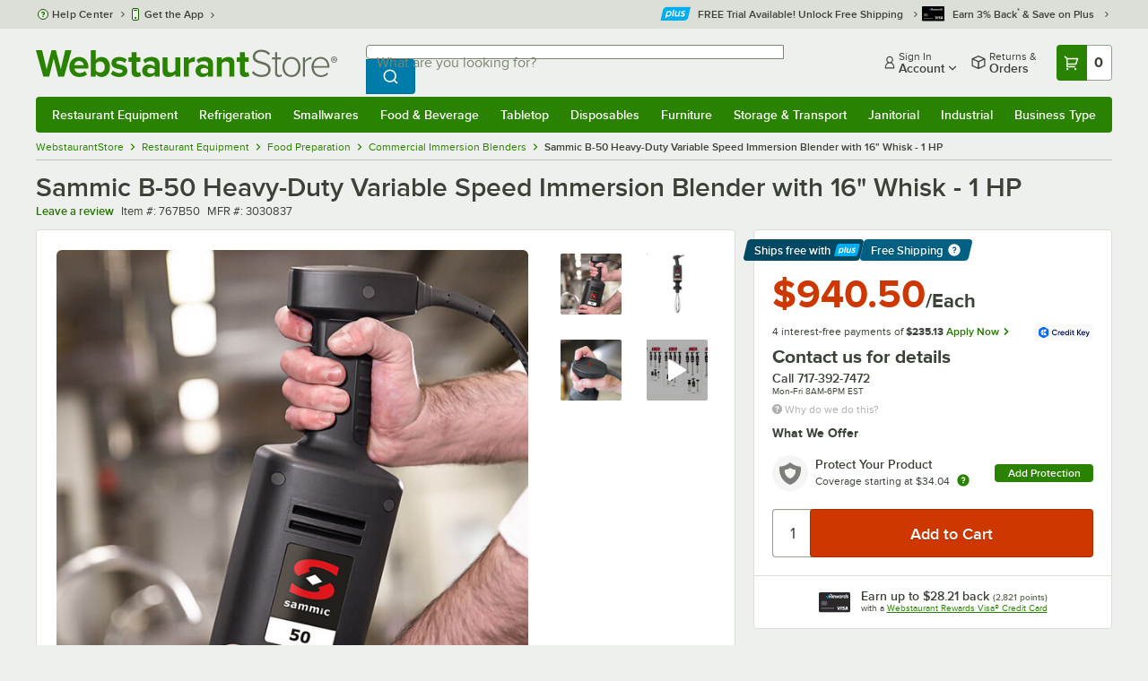

--- FILE ---
content_type: text/html; charset=utf-8
request_url: https://www.google.com/recaptcha/enterprise/anchor?ar=1&k=6LcMB7EUAAAAAIBgYhbNBrCNyKHlQtMgVYTjpT8V&co=aHR0cHM6Ly93d3cud2Vic3RhdXJhbnRzdG9yZS5jb206NDQz&hl=en&v=PoyoqOPhxBO7pBk68S4YbpHZ&size=invisible&anchor-ms=120000&execute-ms=30000&cb=x67m6b9w5ifw
body_size: 48865
content:
<!DOCTYPE HTML><html dir="ltr" lang="en"><head><meta http-equiv="Content-Type" content="text/html; charset=UTF-8">
<meta http-equiv="X-UA-Compatible" content="IE=edge">
<title>reCAPTCHA</title>
<style type="text/css">
/* cyrillic-ext */
@font-face {
  font-family: 'Roboto';
  font-style: normal;
  font-weight: 400;
  font-stretch: 100%;
  src: url(//fonts.gstatic.com/s/roboto/v48/KFO7CnqEu92Fr1ME7kSn66aGLdTylUAMa3GUBHMdazTgWw.woff2) format('woff2');
  unicode-range: U+0460-052F, U+1C80-1C8A, U+20B4, U+2DE0-2DFF, U+A640-A69F, U+FE2E-FE2F;
}
/* cyrillic */
@font-face {
  font-family: 'Roboto';
  font-style: normal;
  font-weight: 400;
  font-stretch: 100%;
  src: url(//fonts.gstatic.com/s/roboto/v48/KFO7CnqEu92Fr1ME7kSn66aGLdTylUAMa3iUBHMdazTgWw.woff2) format('woff2');
  unicode-range: U+0301, U+0400-045F, U+0490-0491, U+04B0-04B1, U+2116;
}
/* greek-ext */
@font-face {
  font-family: 'Roboto';
  font-style: normal;
  font-weight: 400;
  font-stretch: 100%;
  src: url(//fonts.gstatic.com/s/roboto/v48/KFO7CnqEu92Fr1ME7kSn66aGLdTylUAMa3CUBHMdazTgWw.woff2) format('woff2');
  unicode-range: U+1F00-1FFF;
}
/* greek */
@font-face {
  font-family: 'Roboto';
  font-style: normal;
  font-weight: 400;
  font-stretch: 100%;
  src: url(//fonts.gstatic.com/s/roboto/v48/KFO7CnqEu92Fr1ME7kSn66aGLdTylUAMa3-UBHMdazTgWw.woff2) format('woff2');
  unicode-range: U+0370-0377, U+037A-037F, U+0384-038A, U+038C, U+038E-03A1, U+03A3-03FF;
}
/* math */
@font-face {
  font-family: 'Roboto';
  font-style: normal;
  font-weight: 400;
  font-stretch: 100%;
  src: url(//fonts.gstatic.com/s/roboto/v48/KFO7CnqEu92Fr1ME7kSn66aGLdTylUAMawCUBHMdazTgWw.woff2) format('woff2');
  unicode-range: U+0302-0303, U+0305, U+0307-0308, U+0310, U+0312, U+0315, U+031A, U+0326-0327, U+032C, U+032F-0330, U+0332-0333, U+0338, U+033A, U+0346, U+034D, U+0391-03A1, U+03A3-03A9, U+03B1-03C9, U+03D1, U+03D5-03D6, U+03F0-03F1, U+03F4-03F5, U+2016-2017, U+2034-2038, U+203C, U+2040, U+2043, U+2047, U+2050, U+2057, U+205F, U+2070-2071, U+2074-208E, U+2090-209C, U+20D0-20DC, U+20E1, U+20E5-20EF, U+2100-2112, U+2114-2115, U+2117-2121, U+2123-214F, U+2190, U+2192, U+2194-21AE, U+21B0-21E5, U+21F1-21F2, U+21F4-2211, U+2213-2214, U+2216-22FF, U+2308-230B, U+2310, U+2319, U+231C-2321, U+2336-237A, U+237C, U+2395, U+239B-23B7, U+23D0, U+23DC-23E1, U+2474-2475, U+25AF, U+25B3, U+25B7, U+25BD, U+25C1, U+25CA, U+25CC, U+25FB, U+266D-266F, U+27C0-27FF, U+2900-2AFF, U+2B0E-2B11, U+2B30-2B4C, U+2BFE, U+3030, U+FF5B, U+FF5D, U+1D400-1D7FF, U+1EE00-1EEFF;
}
/* symbols */
@font-face {
  font-family: 'Roboto';
  font-style: normal;
  font-weight: 400;
  font-stretch: 100%;
  src: url(//fonts.gstatic.com/s/roboto/v48/KFO7CnqEu92Fr1ME7kSn66aGLdTylUAMaxKUBHMdazTgWw.woff2) format('woff2');
  unicode-range: U+0001-000C, U+000E-001F, U+007F-009F, U+20DD-20E0, U+20E2-20E4, U+2150-218F, U+2190, U+2192, U+2194-2199, U+21AF, U+21E6-21F0, U+21F3, U+2218-2219, U+2299, U+22C4-22C6, U+2300-243F, U+2440-244A, U+2460-24FF, U+25A0-27BF, U+2800-28FF, U+2921-2922, U+2981, U+29BF, U+29EB, U+2B00-2BFF, U+4DC0-4DFF, U+FFF9-FFFB, U+10140-1018E, U+10190-1019C, U+101A0, U+101D0-101FD, U+102E0-102FB, U+10E60-10E7E, U+1D2C0-1D2D3, U+1D2E0-1D37F, U+1F000-1F0FF, U+1F100-1F1AD, U+1F1E6-1F1FF, U+1F30D-1F30F, U+1F315, U+1F31C, U+1F31E, U+1F320-1F32C, U+1F336, U+1F378, U+1F37D, U+1F382, U+1F393-1F39F, U+1F3A7-1F3A8, U+1F3AC-1F3AF, U+1F3C2, U+1F3C4-1F3C6, U+1F3CA-1F3CE, U+1F3D4-1F3E0, U+1F3ED, U+1F3F1-1F3F3, U+1F3F5-1F3F7, U+1F408, U+1F415, U+1F41F, U+1F426, U+1F43F, U+1F441-1F442, U+1F444, U+1F446-1F449, U+1F44C-1F44E, U+1F453, U+1F46A, U+1F47D, U+1F4A3, U+1F4B0, U+1F4B3, U+1F4B9, U+1F4BB, U+1F4BF, U+1F4C8-1F4CB, U+1F4D6, U+1F4DA, U+1F4DF, U+1F4E3-1F4E6, U+1F4EA-1F4ED, U+1F4F7, U+1F4F9-1F4FB, U+1F4FD-1F4FE, U+1F503, U+1F507-1F50B, U+1F50D, U+1F512-1F513, U+1F53E-1F54A, U+1F54F-1F5FA, U+1F610, U+1F650-1F67F, U+1F687, U+1F68D, U+1F691, U+1F694, U+1F698, U+1F6AD, U+1F6B2, U+1F6B9-1F6BA, U+1F6BC, U+1F6C6-1F6CF, U+1F6D3-1F6D7, U+1F6E0-1F6EA, U+1F6F0-1F6F3, U+1F6F7-1F6FC, U+1F700-1F7FF, U+1F800-1F80B, U+1F810-1F847, U+1F850-1F859, U+1F860-1F887, U+1F890-1F8AD, U+1F8B0-1F8BB, U+1F8C0-1F8C1, U+1F900-1F90B, U+1F93B, U+1F946, U+1F984, U+1F996, U+1F9E9, U+1FA00-1FA6F, U+1FA70-1FA7C, U+1FA80-1FA89, U+1FA8F-1FAC6, U+1FACE-1FADC, U+1FADF-1FAE9, U+1FAF0-1FAF8, U+1FB00-1FBFF;
}
/* vietnamese */
@font-face {
  font-family: 'Roboto';
  font-style: normal;
  font-weight: 400;
  font-stretch: 100%;
  src: url(//fonts.gstatic.com/s/roboto/v48/KFO7CnqEu92Fr1ME7kSn66aGLdTylUAMa3OUBHMdazTgWw.woff2) format('woff2');
  unicode-range: U+0102-0103, U+0110-0111, U+0128-0129, U+0168-0169, U+01A0-01A1, U+01AF-01B0, U+0300-0301, U+0303-0304, U+0308-0309, U+0323, U+0329, U+1EA0-1EF9, U+20AB;
}
/* latin-ext */
@font-face {
  font-family: 'Roboto';
  font-style: normal;
  font-weight: 400;
  font-stretch: 100%;
  src: url(//fonts.gstatic.com/s/roboto/v48/KFO7CnqEu92Fr1ME7kSn66aGLdTylUAMa3KUBHMdazTgWw.woff2) format('woff2');
  unicode-range: U+0100-02BA, U+02BD-02C5, U+02C7-02CC, U+02CE-02D7, U+02DD-02FF, U+0304, U+0308, U+0329, U+1D00-1DBF, U+1E00-1E9F, U+1EF2-1EFF, U+2020, U+20A0-20AB, U+20AD-20C0, U+2113, U+2C60-2C7F, U+A720-A7FF;
}
/* latin */
@font-face {
  font-family: 'Roboto';
  font-style: normal;
  font-weight: 400;
  font-stretch: 100%;
  src: url(//fonts.gstatic.com/s/roboto/v48/KFO7CnqEu92Fr1ME7kSn66aGLdTylUAMa3yUBHMdazQ.woff2) format('woff2');
  unicode-range: U+0000-00FF, U+0131, U+0152-0153, U+02BB-02BC, U+02C6, U+02DA, U+02DC, U+0304, U+0308, U+0329, U+2000-206F, U+20AC, U+2122, U+2191, U+2193, U+2212, U+2215, U+FEFF, U+FFFD;
}
/* cyrillic-ext */
@font-face {
  font-family: 'Roboto';
  font-style: normal;
  font-weight: 500;
  font-stretch: 100%;
  src: url(//fonts.gstatic.com/s/roboto/v48/KFO7CnqEu92Fr1ME7kSn66aGLdTylUAMa3GUBHMdazTgWw.woff2) format('woff2');
  unicode-range: U+0460-052F, U+1C80-1C8A, U+20B4, U+2DE0-2DFF, U+A640-A69F, U+FE2E-FE2F;
}
/* cyrillic */
@font-face {
  font-family: 'Roboto';
  font-style: normal;
  font-weight: 500;
  font-stretch: 100%;
  src: url(//fonts.gstatic.com/s/roboto/v48/KFO7CnqEu92Fr1ME7kSn66aGLdTylUAMa3iUBHMdazTgWw.woff2) format('woff2');
  unicode-range: U+0301, U+0400-045F, U+0490-0491, U+04B0-04B1, U+2116;
}
/* greek-ext */
@font-face {
  font-family: 'Roboto';
  font-style: normal;
  font-weight: 500;
  font-stretch: 100%;
  src: url(//fonts.gstatic.com/s/roboto/v48/KFO7CnqEu92Fr1ME7kSn66aGLdTylUAMa3CUBHMdazTgWw.woff2) format('woff2');
  unicode-range: U+1F00-1FFF;
}
/* greek */
@font-face {
  font-family: 'Roboto';
  font-style: normal;
  font-weight: 500;
  font-stretch: 100%;
  src: url(//fonts.gstatic.com/s/roboto/v48/KFO7CnqEu92Fr1ME7kSn66aGLdTylUAMa3-UBHMdazTgWw.woff2) format('woff2');
  unicode-range: U+0370-0377, U+037A-037F, U+0384-038A, U+038C, U+038E-03A1, U+03A3-03FF;
}
/* math */
@font-face {
  font-family: 'Roboto';
  font-style: normal;
  font-weight: 500;
  font-stretch: 100%;
  src: url(//fonts.gstatic.com/s/roboto/v48/KFO7CnqEu92Fr1ME7kSn66aGLdTylUAMawCUBHMdazTgWw.woff2) format('woff2');
  unicode-range: U+0302-0303, U+0305, U+0307-0308, U+0310, U+0312, U+0315, U+031A, U+0326-0327, U+032C, U+032F-0330, U+0332-0333, U+0338, U+033A, U+0346, U+034D, U+0391-03A1, U+03A3-03A9, U+03B1-03C9, U+03D1, U+03D5-03D6, U+03F0-03F1, U+03F4-03F5, U+2016-2017, U+2034-2038, U+203C, U+2040, U+2043, U+2047, U+2050, U+2057, U+205F, U+2070-2071, U+2074-208E, U+2090-209C, U+20D0-20DC, U+20E1, U+20E5-20EF, U+2100-2112, U+2114-2115, U+2117-2121, U+2123-214F, U+2190, U+2192, U+2194-21AE, U+21B0-21E5, U+21F1-21F2, U+21F4-2211, U+2213-2214, U+2216-22FF, U+2308-230B, U+2310, U+2319, U+231C-2321, U+2336-237A, U+237C, U+2395, U+239B-23B7, U+23D0, U+23DC-23E1, U+2474-2475, U+25AF, U+25B3, U+25B7, U+25BD, U+25C1, U+25CA, U+25CC, U+25FB, U+266D-266F, U+27C0-27FF, U+2900-2AFF, U+2B0E-2B11, U+2B30-2B4C, U+2BFE, U+3030, U+FF5B, U+FF5D, U+1D400-1D7FF, U+1EE00-1EEFF;
}
/* symbols */
@font-face {
  font-family: 'Roboto';
  font-style: normal;
  font-weight: 500;
  font-stretch: 100%;
  src: url(//fonts.gstatic.com/s/roboto/v48/KFO7CnqEu92Fr1ME7kSn66aGLdTylUAMaxKUBHMdazTgWw.woff2) format('woff2');
  unicode-range: U+0001-000C, U+000E-001F, U+007F-009F, U+20DD-20E0, U+20E2-20E4, U+2150-218F, U+2190, U+2192, U+2194-2199, U+21AF, U+21E6-21F0, U+21F3, U+2218-2219, U+2299, U+22C4-22C6, U+2300-243F, U+2440-244A, U+2460-24FF, U+25A0-27BF, U+2800-28FF, U+2921-2922, U+2981, U+29BF, U+29EB, U+2B00-2BFF, U+4DC0-4DFF, U+FFF9-FFFB, U+10140-1018E, U+10190-1019C, U+101A0, U+101D0-101FD, U+102E0-102FB, U+10E60-10E7E, U+1D2C0-1D2D3, U+1D2E0-1D37F, U+1F000-1F0FF, U+1F100-1F1AD, U+1F1E6-1F1FF, U+1F30D-1F30F, U+1F315, U+1F31C, U+1F31E, U+1F320-1F32C, U+1F336, U+1F378, U+1F37D, U+1F382, U+1F393-1F39F, U+1F3A7-1F3A8, U+1F3AC-1F3AF, U+1F3C2, U+1F3C4-1F3C6, U+1F3CA-1F3CE, U+1F3D4-1F3E0, U+1F3ED, U+1F3F1-1F3F3, U+1F3F5-1F3F7, U+1F408, U+1F415, U+1F41F, U+1F426, U+1F43F, U+1F441-1F442, U+1F444, U+1F446-1F449, U+1F44C-1F44E, U+1F453, U+1F46A, U+1F47D, U+1F4A3, U+1F4B0, U+1F4B3, U+1F4B9, U+1F4BB, U+1F4BF, U+1F4C8-1F4CB, U+1F4D6, U+1F4DA, U+1F4DF, U+1F4E3-1F4E6, U+1F4EA-1F4ED, U+1F4F7, U+1F4F9-1F4FB, U+1F4FD-1F4FE, U+1F503, U+1F507-1F50B, U+1F50D, U+1F512-1F513, U+1F53E-1F54A, U+1F54F-1F5FA, U+1F610, U+1F650-1F67F, U+1F687, U+1F68D, U+1F691, U+1F694, U+1F698, U+1F6AD, U+1F6B2, U+1F6B9-1F6BA, U+1F6BC, U+1F6C6-1F6CF, U+1F6D3-1F6D7, U+1F6E0-1F6EA, U+1F6F0-1F6F3, U+1F6F7-1F6FC, U+1F700-1F7FF, U+1F800-1F80B, U+1F810-1F847, U+1F850-1F859, U+1F860-1F887, U+1F890-1F8AD, U+1F8B0-1F8BB, U+1F8C0-1F8C1, U+1F900-1F90B, U+1F93B, U+1F946, U+1F984, U+1F996, U+1F9E9, U+1FA00-1FA6F, U+1FA70-1FA7C, U+1FA80-1FA89, U+1FA8F-1FAC6, U+1FACE-1FADC, U+1FADF-1FAE9, U+1FAF0-1FAF8, U+1FB00-1FBFF;
}
/* vietnamese */
@font-face {
  font-family: 'Roboto';
  font-style: normal;
  font-weight: 500;
  font-stretch: 100%;
  src: url(//fonts.gstatic.com/s/roboto/v48/KFO7CnqEu92Fr1ME7kSn66aGLdTylUAMa3OUBHMdazTgWw.woff2) format('woff2');
  unicode-range: U+0102-0103, U+0110-0111, U+0128-0129, U+0168-0169, U+01A0-01A1, U+01AF-01B0, U+0300-0301, U+0303-0304, U+0308-0309, U+0323, U+0329, U+1EA0-1EF9, U+20AB;
}
/* latin-ext */
@font-face {
  font-family: 'Roboto';
  font-style: normal;
  font-weight: 500;
  font-stretch: 100%;
  src: url(//fonts.gstatic.com/s/roboto/v48/KFO7CnqEu92Fr1ME7kSn66aGLdTylUAMa3KUBHMdazTgWw.woff2) format('woff2');
  unicode-range: U+0100-02BA, U+02BD-02C5, U+02C7-02CC, U+02CE-02D7, U+02DD-02FF, U+0304, U+0308, U+0329, U+1D00-1DBF, U+1E00-1E9F, U+1EF2-1EFF, U+2020, U+20A0-20AB, U+20AD-20C0, U+2113, U+2C60-2C7F, U+A720-A7FF;
}
/* latin */
@font-face {
  font-family: 'Roboto';
  font-style: normal;
  font-weight: 500;
  font-stretch: 100%;
  src: url(//fonts.gstatic.com/s/roboto/v48/KFO7CnqEu92Fr1ME7kSn66aGLdTylUAMa3yUBHMdazQ.woff2) format('woff2');
  unicode-range: U+0000-00FF, U+0131, U+0152-0153, U+02BB-02BC, U+02C6, U+02DA, U+02DC, U+0304, U+0308, U+0329, U+2000-206F, U+20AC, U+2122, U+2191, U+2193, U+2212, U+2215, U+FEFF, U+FFFD;
}
/* cyrillic-ext */
@font-face {
  font-family: 'Roboto';
  font-style: normal;
  font-weight: 900;
  font-stretch: 100%;
  src: url(//fonts.gstatic.com/s/roboto/v48/KFO7CnqEu92Fr1ME7kSn66aGLdTylUAMa3GUBHMdazTgWw.woff2) format('woff2');
  unicode-range: U+0460-052F, U+1C80-1C8A, U+20B4, U+2DE0-2DFF, U+A640-A69F, U+FE2E-FE2F;
}
/* cyrillic */
@font-face {
  font-family: 'Roboto';
  font-style: normal;
  font-weight: 900;
  font-stretch: 100%;
  src: url(//fonts.gstatic.com/s/roboto/v48/KFO7CnqEu92Fr1ME7kSn66aGLdTylUAMa3iUBHMdazTgWw.woff2) format('woff2');
  unicode-range: U+0301, U+0400-045F, U+0490-0491, U+04B0-04B1, U+2116;
}
/* greek-ext */
@font-face {
  font-family: 'Roboto';
  font-style: normal;
  font-weight: 900;
  font-stretch: 100%;
  src: url(//fonts.gstatic.com/s/roboto/v48/KFO7CnqEu92Fr1ME7kSn66aGLdTylUAMa3CUBHMdazTgWw.woff2) format('woff2');
  unicode-range: U+1F00-1FFF;
}
/* greek */
@font-face {
  font-family: 'Roboto';
  font-style: normal;
  font-weight: 900;
  font-stretch: 100%;
  src: url(//fonts.gstatic.com/s/roboto/v48/KFO7CnqEu92Fr1ME7kSn66aGLdTylUAMa3-UBHMdazTgWw.woff2) format('woff2');
  unicode-range: U+0370-0377, U+037A-037F, U+0384-038A, U+038C, U+038E-03A1, U+03A3-03FF;
}
/* math */
@font-face {
  font-family: 'Roboto';
  font-style: normal;
  font-weight: 900;
  font-stretch: 100%;
  src: url(//fonts.gstatic.com/s/roboto/v48/KFO7CnqEu92Fr1ME7kSn66aGLdTylUAMawCUBHMdazTgWw.woff2) format('woff2');
  unicode-range: U+0302-0303, U+0305, U+0307-0308, U+0310, U+0312, U+0315, U+031A, U+0326-0327, U+032C, U+032F-0330, U+0332-0333, U+0338, U+033A, U+0346, U+034D, U+0391-03A1, U+03A3-03A9, U+03B1-03C9, U+03D1, U+03D5-03D6, U+03F0-03F1, U+03F4-03F5, U+2016-2017, U+2034-2038, U+203C, U+2040, U+2043, U+2047, U+2050, U+2057, U+205F, U+2070-2071, U+2074-208E, U+2090-209C, U+20D0-20DC, U+20E1, U+20E5-20EF, U+2100-2112, U+2114-2115, U+2117-2121, U+2123-214F, U+2190, U+2192, U+2194-21AE, U+21B0-21E5, U+21F1-21F2, U+21F4-2211, U+2213-2214, U+2216-22FF, U+2308-230B, U+2310, U+2319, U+231C-2321, U+2336-237A, U+237C, U+2395, U+239B-23B7, U+23D0, U+23DC-23E1, U+2474-2475, U+25AF, U+25B3, U+25B7, U+25BD, U+25C1, U+25CA, U+25CC, U+25FB, U+266D-266F, U+27C0-27FF, U+2900-2AFF, U+2B0E-2B11, U+2B30-2B4C, U+2BFE, U+3030, U+FF5B, U+FF5D, U+1D400-1D7FF, U+1EE00-1EEFF;
}
/* symbols */
@font-face {
  font-family: 'Roboto';
  font-style: normal;
  font-weight: 900;
  font-stretch: 100%;
  src: url(//fonts.gstatic.com/s/roboto/v48/KFO7CnqEu92Fr1ME7kSn66aGLdTylUAMaxKUBHMdazTgWw.woff2) format('woff2');
  unicode-range: U+0001-000C, U+000E-001F, U+007F-009F, U+20DD-20E0, U+20E2-20E4, U+2150-218F, U+2190, U+2192, U+2194-2199, U+21AF, U+21E6-21F0, U+21F3, U+2218-2219, U+2299, U+22C4-22C6, U+2300-243F, U+2440-244A, U+2460-24FF, U+25A0-27BF, U+2800-28FF, U+2921-2922, U+2981, U+29BF, U+29EB, U+2B00-2BFF, U+4DC0-4DFF, U+FFF9-FFFB, U+10140-1018E, U+10190-1019C, U+101A0, U+101D0-101FD, U+102E0-102FB, U+10E60-10E7E, U+1D2C0-1D2D3, U+1D2E0-1D37F, U+1F000-1F0FF, U+1F100-1F1AD, U+1F1E6-1F1FF, U+1F30D-1F30F, U+1F315, U+1F31C, U+1F31E, U+1F320-1F32C, U+1F336, U+1F378, U+1F37D, U+1F382, U+1F393-1F39F, U+1F3A7-1F3A8, U+1F3AC-1F3AF, U+1F3C2, U+1F3C4-1F3C6, U+1F3CA-1F3CE, U+1F3D4-1F3E0, U+1F3ED, U+1F3F1-1F3F3, U+1F3F5-1F3F7, U+1F408, U+1F415, U+1F41F, U+1F426, U+1F43F, U+1F441-1F442, U+1F444, U+1F446-1F449, U+1F44C-1F44E, U+1F453, U+1F46A, U+1F47D, U+1F4A3, U+1F4B0, U+1F4B3, U+1F4B9, U+1F4BB, U+1F4BF, U+1F4C8-1F4CB, U+1F4D6, U+1F4DA, U+1F4DF, U+1F4E3-1F4E6, U+1F4EA-1F4ED, U+1F4F7, U+1F4F9-1F4FB, U+1F4FD-1F4FE, U+1F503, U+1F507-1F50B, U+1F50D, U+1F512-1F513, U+1F53E-1F54A, U+1F54F-1F5FA, U+1F610, U+1F650-1F67F, U+1F687, U+1F68D, U+1F691, U+1F694, U+1F698, U+1F6AD, U+1F6B2, U+1F6B9-1F6BA, U+1F6BC, U+1F6C6-1F6CF, U+1F6D3-1F6D7, U+1F6E0-1F6EA, U+1F6F0-1F6F3, U+1F6F7-1F6FC, U+1F700-1F7FF, U+1F800-1F80B, U+1F810-1F847, U+1F850-1F859, U+1F860-1F887, U+1F890-1F8AD, U+1F8B0-1F8BB, U+1F8C0-1F8C1, U+1F900-1F90B, U+1F93B, U+1F946, U+1F984, U+1F996, U+1F9E9, U+1FA00-1FA6F, U+1FA70-1FA7C, U+1FA80-1FA89, U+1FA8F-1FAC6, U+1FACE-1FADC, U+1FADF-1FAE9, U+1FAF0-1FAF8, U+1FB00-1FBFF;
}
/* vietnamese */
@font-face {
  font-family: 'Roboto';
  font-style: normal;
  font-weight: 900;
  font-stretch: 100%;
  src: url(//fonts.gstatic.com/s/roboto/v48/KFO7CnqEu92Fr1ME7kSn66aGLdTylUAMa3OUBHMdazTgWw.woff2) format('woff2');
  unicode-range: U+0102-0103, U+0110-0111, U+0128-0129, U+0168-0169, U+01A0-01A1, U+01AF-01B0, U+0300-0301, U+0303-0304, U+0308-0309, U+0323, U+0329, U+1EA0-1EF9, U+20AB;
}
/* latin-ext */
@font-face {
  font-family: 'Roboto';
  font-style: normal;
  font-weight: 900;
  font-stretch: 100%;
  src: url(//fonts.gstatic.com/s/roboto/v48/KFO7CnqEu92Fr1ME7kSn66aGLdTylUAMa3KUBHMdazTgWw.woff2) format('woff2');
  unicode-range: U+0100-02BA, U+02BD-02C5, U+02C7-02CC, U+02CE-02D7, U+02DD-02FF, U+0304, U+0308, U+0329, U+1D00-1DBF, U+1E00-1E9F, U+1EF2-1EFF, U+2020, U+20A0-20AB, U+20AD-20C0, U+2113, U+2C60-2C7F, U+A720-A7FF;
}
/* latin */
@font-face {
  font-family: 'Roboto';
  font-style: normal;
  font-weight: 900;
  font-stretch: 100%;
  src: url(//fonts.gstatic.com/s/roboto/v48/KFO7CnqEu92Fr1ME7kSn66aGLdTylUAMa3yUBHMdazQ.woff2) format('woff2');
  unicode-range: U+0000-00FF, U+0131, U+0152-0153, U+02BB-02BC, U+02C6, U+02DA, U+02DC, U+0304, U+0308, U+0329, U+2000-206F, U+20AC, U+2122, U+2191, U+2193, U+2212, U+2215, U+FEFF, U+FFFD;
}

</style>
<link rel="stylesheet" type="text/css" href="https://www.gstatic.com/recaptcha/releases/PoyoqOPhxBO7pBk68S4YbpHZ/styles__ltr.css">
<script nonce="GzdzXIRL-ikloLpJJykXtw" type="text/javascript">window['__recaptcha_api'] = 'https://www.google.com/recaptcha/enterprise/';</script>
<script type="text/javascript" src="https://www.gstatic.com/recaptcha/releases/PoyoqOPhxBO7pBk68S4YbpHZ/recaptcha__en.js" nonce="GzdzXIRL-ikloLpJJykXtw">
      
    </script></head>
<body><div id="rc-anchor-alert" class="rc-anchor-alert"></div>
<input type="hidden" id="recaptcha-token" value="[base64]">
<script type="text/javascript" nonce="GzdzXIRL-ikloLpJJykXtw">
      recaptcha.anchor.Main.init("[\x22ainput\x22,[\x22bgdata\x22,\x22\x22,\[base64]/[base64]/[base64]/ZyhXLGgpOnEoW04sMjEsbF0sVywwKSxoKSxmYWxzZSxmYWxzZSl9Y2F0Y2goayl7RygzNTgsVyk/[base64]/[base64]/[base64]/[base64]/[base64]/[base64]/[base64]/bmV3IEJbT10oRFswXSk6dz09Mj9uZXcgQltPXShEWzBdLERbMV0pOnc9PTM/bmV3IEJbT10oRFswXSxEWzFdLERbMl0pOnc9PTQ/[base64]/[base64]/[base64]/[base64]/[base64]\\u003d\x22,\[base64]\\u003d\x22,\x22JMK7f8Koa2lII8OKAml2LATCoC7DnwZ1I8OZw4DDqMO+w6U6D3zDsWYkwqDDuRPCh1BjwqDDhsKKKgDDnUPCicOGNmPDq1vCrcOhO8ORW8K+w7HDtsKAwpsIw53Ct8OdVg7CqTDCiGfCjUNBw6HDhEA2TmwHOcOfecK5w7vDrMKaEsOLwqsGJMOOwr/DgMKGw4TDjMKgwpfCixXCnBrCkVl/MGrDpSvClCzCmMOlIcKLR1IvGkvChMOYF3PDtsOuw4PDuMOlDTAPwqfDhQXDh8K8w75Dw5oqBsK3EMKkYMK/LzfDkk7ChsOqNHpbw7d5wodkwoXDqmQTfkcXHcOrw6FJdDHCjcK4WsKmF8Kxw6pfw6PDvS3CmknCuiXDgMKFHMKGGXpUCCxKc8KfCMOwO8OXJ2QTw4/Ctn/DhMOGQsKFwqfCq8OzwrpcYMK8wo3CmBzCtMKBwpnCmxV7wp10w6jCrsKzw5rCim3DrQ84wrvChcKAw4IMwqDDiy0ewofChWxJGMOFLMOnw4VUw6lmw6nCssOKECFmw6xfw4jCo37DkHDDq1HDk1ouw5lyT8KmQW/DjjACdXAKWcKEwqLCog5lw6XDmsO7w5zDuWFHNXwOw7zDonnDn0UvCz5fTsKRwpYEesOVw6TDhAsqDMOQwrvCncKyc8OfC8OzwphKS8OGHRgKWMOyw7XCu8KLwrFrw5YRX37ChTbDv8KAw5TDh8OhIzt7YWo/E1XDjXfCjC/[base64]/CjDzCksOdO8KPf27CsnJZVsK9woxnw5VHwrrCsMOKwpfCnsKSMsOKfhnDnMOUwonCq1Fdwqs4a8Kpw6ZffsOBL17DiUTCoiYiJ8KleU/DjsKuwrrCkjXDoSrCnMK/W2FKwpTCgCzCimTCtDB8BsKUSMOXN17Dt8KKwobDusKqdDbCgWU/FcOVG8OywqBiw7zCrcOmLMKzw5rCqTPCsiTClHEBbcKwSyMbw6/ChQxwX8OmwrbCunzDrSwswq1qwq0YGVHCpn7DnVHDrjLDhULDgTTCusOuwoI3w7hAw5bCqnNawq1qwpHCqnHCmcKNw47DlsOlSsOswq1ZIgF+wo/Cq8OGw5E9w4LCrMKfIyrDvgDDlFjCmMO1UMOpw5Zlw49gwqB9w7wvw5sbw7DDk8KyfcOEwrnDnMK0Q8KkV8KrD8KyFcO3w4LCmWwaw4MKwoMuwr7DnGTDr2DCsRTDiFDDmB7CigkWY0wvwrDCvR/DkcKHET48BB3DocKseD3DpQPDig7CtcK1w7DDqsKfEV/DlB8Gwociw7ZCwqx+wqxwRsOWJ29NLW3CjMKlw69Tw7YDMcOiwoJ8w5LCt13CiMKrWsKvw4LClcKYO8KewprChMOCUMOuYMKjw5fDnsOww4Bjw7Q3wq3Dtl8Rwr7CoVfDi8KBwrJqw7/CsMOWDH/Ch8OXOybDq1DClcKuOCPCssOdw5fCoXhowp1/w5NzHsKOV3Z7bg8qwqlDwoHDnS0aZcOzP8Koc8OQw4vCnMO5OlbCtcOnKcKML8KBwoknw7tfwpnCnsOAw5tPwqvDlcKWwoADwr/[base64]/TiVGRsOQBXPCh8O6w6HDg2vDnsO3eDIOw5pLwp1TUCnCvQ3DiMOLw6t6w6/[base64]/DscO7YsKTAEcwwoXDrlINwoIsMsKzwoPChkouw6EEM8Kuw73DucO/w7LCl8KNKsKjXRRoBSrDnsOfw7QWw5VPTEQhw4rDhHrDgMKSw6fCqcOmwojCuMOQwpsgRcKaRQ3CsRfCh8O7wqM9PsKLe0PDrgfDucONw4rDtsKERH3Cp8KPCmfCglMTHsOswoDDrcKDw7Y2PkVzUkPDrMKgw4UiDMKmH3vDkMKJVh/Ch8OXw7dOWMKnNsKIRcKsC8K9wohtwqPClA4hwqVpw4jDsz1swpnCmmU2wo/DqlRgBsO9wqdSw4fDvG7CmnkXwrLCocOxw5DCsMKmw4J2MF9cZGPCghhzV8KTXlDDrcK1WgNzTsOuwqEyLykSZsOaw7jDnSDCoMOlcMOVXsOPH8KXw7hISwwYfyY9XBBJwozDiX0BJw92w6RXw7gVw6TDlRVgYhFmEk/CvMKqw4NefhgQHsOdwpbDmBDDj8OcG2rDiB1WPyh5wprCjDI0wpUFb2HCtsOZwrbCiCjCrCzDoQgJw4PDtsKXw74/[base64]/Cn2g7JsOlwpjDisKzcHJhwrnDs8O1d8Obw53DjDjDgg4feMKow6bCjsOBOsOFwpR7w4VPOUvDtcO3DBw4eQfChVHDuMKxw7jCv8OPw7XCtcOiSsKawrjDix/[base64]/w7olWmHCpHPCucOswo/DsMKmDsKoZDXDtk0Mwr8jw5F+wovCuzvDqsOaQDHDp3LDr8K/wqvDlDnDjEHDtcOXwqJFMF/[base64]/wqXCpcKHwowBXSrDikcOw4/[base64]/[base64]/DkMO8PcKqw6cfZcKgFhPCt8OXGyEiQ8KHOC5dw5lrXMK9JSvDksO8w7PCszVQcsKJcD47wps1w7/CvMOZDcKDVcOUw70FwrPDjsKHw6PDjX4DGcOAwqpewqfDgnQCw7jDvyfCn8Kuwpk8wrHDnwLDsjV4w6l0UcOyw7PCtU/[base64]/w6cgwpo0w5hBwqfDuyQ3dU7CoGANQsK3EcKewpXDgD3DgAfCqX18S8KOwqQqVAPDisKHwpfCuXbCh8OJw5LDskQ3JhvDmxDDssKGwqBSw6nCgH9jwpDDuEo7w6zDmEksEcK5RMKrDMKzwr54w73DtsOwGFjDgUrDoDjCth/Du17DozvCvS/CssO2O8KQCcOHO8OEUEjCtSVGwqzCv2koIR86LxvDr2XCgzfClMK7EGtHwrxMwpRcw6TDosOAYl4Yw7TCvsK3wr3DlsOIwrTDk8O9ZGPCpjpUKsK8wozDsGUDwrd3R0DChAppw7DCvsKYRSjDuMKBTcKFwofCqjVNbsOjwoXCiGcZP8OTwpcCw6x/wrLDhjDCtWAZV8KEw40Yw4IAw5EjZsOoczbDocK7w4AiccKoZsKXLkvDs8K6dR89w5AGw5XCtsKYUxXCiMOvacOrfcKBQcOXS8KzGMOGworCmy1SwopwV8OSK8KZw4d/w5VMUMOWaMKEW8OdAMKOwrwnDk3CmHzDs8O/woXDj8Owf8KBw4fDqcKrw5B9NcKDAMOKw4EEwrBdw6JWwq5+wqfDi8OVw5LCjhlkZsOsPMKHwppkwrTCisKGw6ggXCF/w6LDg0d2BV7Cg3k3TsKFw6U3wqfChBQowpfDoSXCicOvwpXDu8OCw77CvsKowoFme8O4OinCm8KROcOsc8Ofwowtw6jCg3gswoLDp01cw7nDsHJ6Qi7Dl2zCrMKVwoDDoMO0w4cfGS5Vw5/DuMK9f8K3w4tFwrvDrcO+w7jDtcKPLMOTw4jCr2oEw7otWCgfw6orWsOIAgFdw6FowrDCs2cnw7DCrMKiIgQGdwvCiyvCusO4w7LCncKtwqRlBEZQwqTCoT7DhcKmb35ywq/CscKZw5lCHXQLwrPDrHjCnsKOwrhyHcK9acKQwo7DlnTDqMOkwqZewpFgMMOxw4YLYcOTwobCusOgwo/[base64]/[base64]/Cs8Klw6oYw7TCuMKfw6TCrcKuCiASwq7DgTpBfnHCh8KdE8O8MMKBwrdKSsKQNcKOwr0gc0lyEgcnwqDCsnTCp1wsPcOncnPDmMOVP2TCjsOlP8KqwpckIAXCtU8tVzbDmE1lwop1wrvDnGsCw7o/KsKscGE8BsOqw4k2wrBeeh9LQsObwosuWsKRWcKUZ8OYaSXCpMOJwqtjw77DusOfw7PDj8OwayDDhcKZEMO+f8K7CyDDgnzDqcK/w7jCr8OPwphpwrDCqsKAw4LDo8OkASUzKMKdwrlmw7PDmnJkcEjDmW0zF8Oow57DrsKFw5k7asODGsOEY8OFw63CsAwTHMOmw5XCrwXDlcOgaB4CwpvDni8pLMOMfXHCssK4wpggwoJSwoLCmBxJw4vDjsOpw77CoFVtwovDrsOuB34dwoTCsMKIYMKYwqV/RmV5w7Evwp7DlVEjwqPCnD4AaT3Ds3LClB/DhsKHJMOIwoA6VSrCkAHDnFrCnVvDhUohwrZlwpFPw4PCrB/[base64]/w7LDlMKxwpbDpcOxI8Oqw70ywqHDnMOcwo9pwrkdwo3Di14UbQPDrcK7X8K6wptuScOLCcOkSxvDv8OHKmQLwoPCg8KNZ8KVNnrDpz/CtMKSbcKbO8OFfsOOwpMMw7/DpUl2w7IXDcOmw7rDq8OJcUwew7/CmMO5WMKBa0wXwr53eMOmwr9uDMKHMsObw7o3w5nCtmM9HcKwfsKGbF/DhsO0dcOPw77CgCU9FmtkLEh1ACAUw4rDjTs7SsOkw5PCkcOmw6nDq8KSS8OywoDDocOAw7XDny1If8OYUybDgMKMw54Gw4DCp8KxZcK1OkfDpyPDhXNTwr/DlMKVw7JhaDN/ZMKeanzCmcKhwr3Dmn40ccOiUArDpF99w6zCm8KcPz7Dpm9Vw5bCijTCqi4TBXTCiQ8DKB0rGcKbw67DkhXDu8KQfEYswrlBwrzCiE4mNMKGOiTDmA8dwq3CmgkdTcOuw7nCmDxjLzHCucK2RTkvWiPCpCB+w7tJw44WREdKw4I/PsOeVcKdOww2OFx9w6DDl8KHaGrDrgEUaXLDvlwmS8O/LsKBw483RlY3wpNew4HDnGHCo8KHwr4nMzjDh8OfVC/Dml4Dw7lzTydsJXl9wojDlsOLwqXCocKaw7zDknbCml1TIsO7woZjQMKfLR/CrGtuwoXCpcKQwp/DlMOzw7PDlQ/CtSrDn8O9wrZ1wonCs8OzCERJX8KAw4TDjEvDlyfCtB3CsMK3YA1AAVofQ09Pw78Pw5x3worCoMK1wq9Hw7HDjV7CoWLDryoUWcKoHjBZHcOeTcKRw5DDmsODVRR5w73DmcONw49Ow6jDs8KUfmfDvMKOSw3DmnsRwroMSsKBUGRjw74owrYuwpDDu2zCg09Uwr/Dg8KYw7cRfcKcwpPDlsOEwrfDul3CjTRUVw3CiMOnfAE9wrhfwokCw7LDqVYAE8K/c1cpTHbCv8KGwpDDt3ROwpQPNkUiXx9vw51ZLQE9w7pww5QPXzpswqjDusKAw43Cg8Odwql4DMKqwo/Ch8KaLDvDh1/DgsOsEcOOZsOhw7jDkcKqclhHcHvDjFUsPMOnecKARz0hTkVBwrR+wovClsKhMnxsTMKQwqLCm8KZCsKhwr/Cn8K+RUDClVx6wphXCQt1wptrw7TDuMO+UsK4dXoMMMKXw404YWMKB0TDr8Kbw6oUw5TCkw7CnicwS1VGwoh+woLDpMOTwocTwq/DrDbDscOjdcOtw47DjsKvA0rCokbDqsOqwpcDVCEhw4wuwox5w7zCkVjDs3IZBcO8KitMwqHDnDnCoMOCccK/[base64]/DrMKBJMO4w6DDh2LDhV/DisKDD8KFYC4rwrPCosOjwr7Ciwl8w6jCp8KuwrQBG8O2O8O+I8OADy51R8O2w6jCj1IBRcOATG03Zz/[base64]/Dk8O/[base64]/CjW4dw6tDwrV0aH/DncO3w7DCqcK8w7Ejw47Do8O4wr1Ow64cbcO+cMOUMsKJasOPw5rCqMORworDqMKdP1gALixlwp3DrMKpVnHChVI4GsO6OMO/w4XCo8KVLMKLVMKqwqjDjsOfwoXDl8OGdHlhwrl3w6s/[base64]/CgcK2w6vClMODw5HDo8OyDcKowptswr/Cs0rDhcKKVMOWRcOFXyPDgm1hw6oKLcOBwq7DphZswqQYHMKTDgPDisK1w45UwrfChW4cw4bCh1Niw4vDoDIWwpwMw6d4Fm7CjMOnfsO8w48qwo3CssKjw7zCn0bDjcKqbsKCw6/DjMK9dcO4wrXCtG7DhcOITW/Dh38cUMOzwoXCv8KPHhJdw4pcwq0gNmQjTsOtwqTDp8KnwpDCn1DDi8O1woVUJBjCrcKzaMKswo7CrgA/w7vClcOWwq93CsKtwqZ6bsKdGS3CvsKiDVjDg2jCvjDDjgTDqMOLw4g/wpXDkldiPmFew6zDrGPCigxRYVkSLsOQU8K0SUjDgMOdEkgNORnDr13DisOdwrUrwpzDtcKGwrEZw50Lw6bCtyDDvsKAQXjCn0fCuEsVw5fDqMKww4BiV8KJwpDCghsSwqHCu8OMwrEGw5vCtktSMMOraSjDjcKpGMOdw7sew6ISH3PDn8KZfh/[base64]/DryRCD8KlwqjCscK/fcOKw57ChETDlsOSw7wqwrXDrwrDjcOXw4Qfwr4TwqzDlsKRIMKNw44jw7PDnEjCsyFmw47DrTLCuzbDkMOEAMOod8O8B3hvw7tMwp52wq3DsxZHcAgiwoVTAcKfG0oUworCgGY6PDnDrMOucMOzwopBw7DCj8KxdsOfw5fDvMKafT/DmsK9esO0w5XDm15pwq8fw77DoMOuZnkvwqfDniMSw7nDoUDCpUwDT1DChsKtw6/Crxt4w7rDvcKdDWlEw5DDqwBvwpjCr0kaw53CvMKVccKDwpYXw7Q2XsOqHhDDssKnSsOfZSLDnU1jJ1ddZ3vDo05iP3bDi8ODEFphw5lewpkMAlUpPcOYwqnCumPCoMOgRjDCscK0JFdNwpFEwpBETMOyT8OnwqsDwq/Cp8O5w5Qvwp5EwqwfGgrDlV7CgMKVHHN/[base64]/[base64]/Cn8O+dMKZGsKWw5/[base64]/[base64]/CucORw5vDnA4sE8ODw5PDnMOTS1TClDgvw53DoMOSFsOVJ3QFwoHDsBskB3YDw4BywpAQE8OJFMKHFibDocKxUiPDrsO1PS3Ch8OOPnldCCokRMKgwqJWH1t4wq5EKh/DlgsjL3p1F2xMXmPDp8KFwoLCosODL8O3LjHCq2TDhcKrRsK3w7zDpTUgExIkw6HDvMOCSG3Dq8K0woh4SsOKw6YXwqXCqRLCq8OtZRpuFCkmW8KyQ30Xw5nCpg/Dk1vCjUDCkcK0w73DpngIUBoHwpnDglN6wot+w5hQLsO5QDbDjMK+WMOKwpl/Q8OZw4fCr8KGWzXClMKowpF/[base64]/DtW81wp3Dm18IbkAjIsOtWTEEw6zCqG/ChMKYecK+w63CnGlXw7g/e3U2UgnCjcOZw7xGwpjDtMOECnVKYcKPcDDCnm/DtMOUV0FRSXLCgcK3LUJ5Zh0hw6Uew6XDtQjDi8OEJMKhZkXDncOsGRDDu8KtLxoPw5fCnxjDoMOFw47ChsKOwq4zw6jDp8OJZUXDtU3Dk24uwrs0wpLCsGdJw4DCvgTDiUJow63CjyAKMsOWw7PCvALDnnhswr0nw4zCrMK3w7B/P0UiP8KbCsKIAsOywocFw6vCtsKZwoU4FwIdCcKCPw1NHnUwwpLDuxLCsjMQPDYAw6DCuXxHwqTCmVt6w4TDp3rDv8KFJ8OjJkxEw7/CvMKbwrvCk8O/[base64]/DvBjCnVjCoMO0KcKsw7kiLBXDpsOkwplWOB3DkMKhw43DpQnDmcOuw6PDhMOnV2VYVsKROgHCt8OGw6QuM8KwwoxEwrASw6HChcOkEE3CiMKCZBA/[base64]/CpcKPw5DDpsOMwqjCmcKmcjxjw6EECcKaKlfDhMKDw6NOw4PDqMOrOMKSwpTCgClGwrPDsMOEw49cDD5BwovDp8KaWQhwTHbDlMOLwpDDih1sMsKxwoHDqMOowqvDtcKoGi7DjkzDnsO2E8O0w5dCcHola0TDokRlw6/DrHR4UcOmwpzCgcKOaSQYwo8fwo/[base64]/DpgUaw5crw6NndsKKJVPDmcOABsO+wo/DicOvw7sYHH7CtmvDnA0rwqQ9w7TCqMKYRUDCoMOiMXLChcOScsKlW3/DjgZ5w7JIwrHCvWN0F8OLOzggwp0zNMKBwpPDrnrCkFjCri/ChMOXwozDtMKfQsOrSE8bw5ZkU2ReZsOZSFTCpsKJKMKsw50eBT/DqjwlSWjDv8KMwqwKfMKUbQFPw6kmwrccwq50w57CsW/Cp8KICQp6R8OAfcOSX8KATXB7wprDnF4vw5kRRirCrcK6woslX1p6w6gmwpjDksK7IMKIIXE0eljCsMKVUcOIXcODc1UhMGbDkMKRfsOCw5vDiC3DvG19eFzCtB4AezYWw4fDlR/DpSfDo0fCqsOswo/[base64]/N8KNZcOBW1rClgBGw4oaw7DClMKNVTZwbMOlwoQpMn3DjnjCvzrDmz1CIADCkCQ9e8KNLcKxbQjCgMO9wq3CmEDDmcOKw55+MBZ9wplqw5zDvnYLw4DDn1ZPVSnDscOBAipCw755woY9wo3CryN4wrLDusO9PwA5Gxd+w5UYwovDsygWR8O6cB4vw7/Ck8OCQsKFMiHDmMOOLMODwojCtcObECt8e1UVw7vCnBISw5XCv8O2wqDDhsODEz7DjiNPAS01w4PCjMKQbg1lwqLCmMK3Rmo3eMKTLDJ/[base64]/DjlXDrmvDpztGw4gAw4ZowqhwXhsWBMKwfANpw4lYNADCi8KvLULCosOMDMKXXMOBwrTCm8K5w4V+w69rwrYoV8OsdsKdw4nDmMOSwpobP8Kkw75gwrTCgMOyFcOewr5Qwp8mS39OAicFwqHCkMKwX8KBw7cRw7LDqMKYGsOXwo/Cv2bCki3DgUoKw4t3f8Ohw7LDs8OWw6fDlx3Dtz4QHMK2WEFFw4rDj8KQXcOHw5pVw5dqwoHDu1PDj8O8A8O8eFlEwqhuw4kraXcQwpB3w7/[base64]/[base64]/[base64]/wozDo3zDuMOCEnjCtDsbw6LCssO0w7Bnw6pZw4dkKMKkwrVZw47Dp37DiXAlYAJdwrXDkMKXSMOKP8O0csO9wqXCoinCoS3CmMKXUShSdFHCpUlIO8OwDg4eWsKBLcKQdE1eNSM/e8Klw5Inw4dNw4XDjcKEP8OYw4REw4rDvhVaw7pccsK/wqM6RVAyw5xREMONw5BmFsKZwpPDsMONw5khwq8pwoV9fEYJa8OkwrcYQMKYwo/DicKsw45zGMK7GTUDwqIHYsKEwq7Csg8vworDtzgGwp0+wpzDi8O4wqLCiMKAw7/DinRNwofCshI2LS7CtsKBw7UbKmFaDmvCiybDvkJDwpFcwpbDv2AFwrjCryvDtFXDmcKjbiTDinrDnzdmcDPCgsK1SVJZw7zDuE3DvRvDp1hmw5fDi8Opw7XDnilKw6QtQ8OrGMOsw5/[base64]/Cn1nCpnAvcWI2wo5qw5jDhQhkwoHCicOMwp3DjMOiwoYOwpUdEcO7wrpzH0QXw5RXFsOIwqVMw7sfLH4lw5QpYhPCpsODBDtIwoXDljDDsMK+wqPCo8KVwo7CncKIJ8KrY8KIwo8FID1/Dj3DjMKcVsKKHMKLF8KfwqLDgDfCij/DrVNcalhXHsKtQiTCoxTCmwjDmMOfd8OsIMOrw69IVFLDuMO9w4fDv8OdM8K0wr5Nw7nDnkfCpQ1SKy9DwrjDtcOTw4rChMKZwqo+w7JGKMK6MHLCv8Kyw5kUwqnCsGvCggcjw4zDmndOdMK+w67CiUlWwoU/D8KjwpV1CTBrVDJsQsKaSVE+XMO3wrQGbFR8w412wpDDucOgRsO2w4nDkTXDs8K3NsKHwoE7bsKPw4Bmw5MtecOGIsO/b2fDok7Drl/CtcK3XMOLwqp+WsKow7U8FsOkJcOxaDnClMOsMiLCjQnDp8KZZQbCiTtMwok7wpTCosOwIgLDm8Kgw5l5w4DCs1jDkhzCucKKCwwjU8KXcMKewozDvsOLdsK1c3JPPyYewoLCh2/CnsOLwpzDqMKidcKaVFbCswgkwozCs8Kfw7TCnMKMNRzCpHUPwoHCkcOEw69ZVB/CpHEhwrd1w6bDqzZiY8OoZg/CqMKOwqAkKAloa8OOwokHwo7CocOtwpUBwo7Dvxo9w45QFsOpB8OpwrcTwrHDlcK/[base64]/DuibCqEkBW18zVcOXw74TKcKZw53CkcKJw4c3WwlGwrzDuiDCh8K5WENSCk7DqzjDkV0vQ2orw7bComYHI8KxR8KxPCrCjsOWw7LCuxnDqcKaVknDn8KRw71Fw7FUTxNRSgPDq8O7GcOyVWBOFMOLwrhsw4/Du3HDikltw43CncKOIMKUInzCkgdKw6dkwqLDnMKvWmrCjVtHV8OswrLDrcKGS8OewrLDvkzDshITWcOQbT14ZMKQc8KYwpsFw5ENw4PCocKpw7LCtl0ew6bCgnhPVsOOwo8YEMO7FB01ZsO3woPDkMK1w4LDpEzDgcKww5rDv3zCvw7DqETDjsOpOw/DiG/Cii3Di0B4wrdbw5JNw6XDty1Hwp/[base64]/CmsOZT8Okw7hvwrXCgMOTw6c6VQLCi8KOVMKvJMOScT4Bw4UsKFYZwozChMO4wrpeG8O6KMOQd8KtwoDDnCnCtWMgwoHDh8Ocw7zCrBXDn2lew64KajzCrzZHQsOOw5pBwrjDqsOUc1VACsOoVsOOwojDucOjw4LCv8O5dBPDgsOlGcKRwrXDgE/CrcOrMhF2wrk5wprDnMKPw5sHDMK0TnfDhMKkw4TCsmvCnMO9c8KLwoh7M18CKQZ4GRd1wp/DssKQcVRIw7/DqxYiw4ZyRMKFw53CnMKcw6nCrUgAUioUeB9fDEx0w4DDnzwoXcKJw5JUw6nCuSQlesKJVcK3c8OGwqnCisO3cVl2aF/DsTojGsO5JVvDmgI/[base64]/CqhZ2w7TDp8KHw6rCmFExVcOKbTFGdCQDwqdydHZEB8K3w69AYCt8YhTChsKdwqnDmsKuwr5MIA8Owq/[base64]/N8KZC0M4RMOPwpzCgMOCQsO9w78hFMKQw4oobxLDuG7CicKiwolVHsOxw68PSV1EwrgzJcOmN8OQwrA5ZcK+HjQvwrXDvsKewphEwpHDo8KoNRDCn37DqDQgOcK3w48VwofCiQkwaGweNUQew55bDGgPEsOzMQxCEX/Cl8KqKMKNwpzDssOTw4nDnhgpNMKOwprDlThsBsO5w5J3FnLChCZ7f0syw5TDkcOGwpLDg2zDiCNPAMOBWE40wpvDrkZDwobDtALCgE5uw5TCjAEWJxjDtH12wo/[base64]/woZTw41Owqxvw6zDuMKXXMO2wowZw7wMZcOqcsKOw4bCuMO3N1ZIwpLCokonNG9+S8KsQDl7wqfDgFbCmhlPZsKWfsKRSD3Cm2nDi8OGw6vCoMOnw788DAHClj9awpB/WjNWH8KVbB8zDgjCum5XW2AFVm5rcHAoCUjDuzwDd8KXw4BtwrfCscOtBcKhw7w7w6EhQXzCscKCwoFoIFLDozhQwrPDl8KtNcKJwoRFAsKqwr3DnsOswqDDrC7Cv8Obwpp9QEzDoMKNccOHHMKma1ZPPjMWMwLCpcKFw63CrRPDrsKPwrpXWMO/wrNtDcKpfsOiNsOxDlzDuAzDgMKZOEvDnsKDMEsJVMKFDjB0U8KyMSLDu8KRw6NPw5XChMKbwoM8wq4MwpHDuD/Do2vCt8KIGMKcFh3CqsONEwHCmMKHLMOPw4Y9w6V4XWocw7gMGB7DhcKSw7nDuWB+wqxeXMKzM8OPasKvwpEVEHdyw7jDhsKSKMKWw4TCgsODSUxWRsKuw7fDssKVw7bDh8KXEEfDl8O6w57CtkHDmTfDgRU3eg/[base64]/CojFUw7rDiUXDuMKLwrw8D8K0wo0fasOtKiTDjTJBwppPwqQKwqHCkCzDs8K9IAnDijXDhl/DhynCnxx7wp0+U3DChmbCqnYVKsK0w4XDncKtNDPDhmR+w4bDl8OHw7xEaS/Dr8OxWMOTf8O8woY4FkvCgcOwSxLDocO2JxFMEcKuw4vCoUjCjcKjw47DhyzCkjddw5/[base64]/DmTAaBi/CmcKLw6pdBcK/[base64]/XQ0aGUnCok9STCEINisMSgfDgyzDnSTCrhDDqcKTGxnDoCPDgG9rw5TDnSEuwrM/w6TDvk/Do01HT0rDt1BWwqLDvEjDg8Oba0TDq05swpZgalzDmsK3wq1xwoTDv1EMJQUNwo8FUcOXLEvCtcO0w544eMKEAsKUw5YBwr9nwp9Gw6TCqMKyTB/[base64]/MSfCrAHCn8OWwpbCo8KUw6bCrEPCk8ONwp7DhsOowqbCr8OuMsKHeBAcNifCsMOSw6LDsjpsRQhQNsOYJksZwqjChAzDhsOzw5vDsMK4w6DCvRbDqy9Tw7PCjyXDoX0Pw5LCl8Ksc8Kfw7bDh8OIw6JNwrt+w4rDiHR/w5MBw49zIcKnwoTDh8OaMsKYwrTChTjClcKDwq/Cl8OtRVTCrcKHw6Udw4NKw585w5kQw4DDhwrCqsObwpvCnMKrw4jDncOrw5NFwp/DjAvDsng1woPDiwjDn8ORQC4cZDPCpXDDoFwwHlFtwpLCn8K1wo/Dn8KrDMOhOxQqw7h5w7xqwq/Dr8Ofw5tYFsO6M2w7LcO1w6sxw6oBbwRvw5MAecOOw5IrwojCocKgw44swofDisOJVcOQD8KuesO7w5XDs8OqwpYFRSoFa0YROcKgw6DDlsOzwozDucO/w714wpsvLlQJexTCqAd2wpwOBsOuwpHCpwrDgsKYVUHCtMKowq3CucK1JMO3w4PDg8O2wrfCmm7Ckn4UwovCi8Oawpk7w7gQw5bCisK/wr4UWcKmLMOabMKSw6nDl1AqX0Yqw4nCuT8Fw4HCusOyw60/AcK/w5MOw4fDv8KFw4VXwqAoa19ndcOUw7Jjwp52SWHDncKdeUM/[base64]/VsKfwobCnmJ6wqrCqsO0wo5ow4Z9w4zCjMKQwq3DjcO0NErCpsK2wrF0w6BfwqQhw7d/V8KWaMO3w5MWw4tBHQPCm3nCj8KiS8ObXDcawqo0ccKFdCPCmTUqHcOJesKyf8K2ScOOw67DjMOdw4HDn8KsAMO5U8OOwpDCi3AWw6vDlg3CssOoVU/CogkNPsOcB8OjwonCmnYpPcKTdsOCwpplF8ObCT4+bR/CiQhXw4bDosK4w5o8woUbGUFgGQzDgWXDkMKAw48gcHtbwrPDhRPDll5ATlEEc8O3w4lKCE9vCMOGwrXDgcOZV8Kuw7h6HWc+BcOrw6cNP8K7w7rDrMO1G8KrAD9wwqTDqmbDkcODAB/CqMOvekQDw4bDlVrDjUfDo300woFDwo0Kw4lLwoXCuyPDoxfCkj5hw79jw4QowpXCncKdw6rCnMKjGAzCusKtdzIgwrNywphTw5FNw7cXaXVfw6HCkcKSwrjCoMOCwrs4UmBKwqJlZU/CtMOwwqfCl8KhwqVaw7Q0PAtvLnMufVBKwp0Twp/[base64]/DlS0wKwBWesOSwq3DrcK/[base64]/Du0DCtsOgw53DpH/CtiHCoMKlRCTDgFbDi0LDtSXDjEzDgMKDwqw+RsK0Z37Dq3wqGRfCi8Ofw4QEwpRwa8O+wq0iwprCpsObw5Q2woDDhMKZwrLCuUbDn1ECwqbDky3CjgEZFGNjb2g8wqlsT8OYwrprw4Zlw4/CsjnDl08XCQtOwozCl8ONJlg9wpjDmsOww7HCh8OcfAHCqcK3FX3Dvy/[base64]/DrSDCnMOKSVDDssO1w4Vrw5hTX1EPYxfCnz9UwqbCp8OCY04swo3CuxzDsCcYQ8KLWh1+bCM+MsKkYVJFPcOcDsObVxrDscKNYXrDmsKbw45PfnLCvcK/wpXDonfDtX/DmFJWwr3CjMOwKcKAf8KYfl/[base64]/wq8kO8KIw5IhOgjCtTEDJVbDggROfMK3HsOsZ3E0w4xSwqbDr8ODG8OSw5LDjMKUc8OPKMOXX8K6wrPDs3TDiTA4bkkPwoTCj8K+C8KgwojCvcKvNH4nShltAcOFHVLDv8KtdlrCjDcxBcKowqXDhMOmw6FXJ8KpDsKSwoMpw7wibQfCmMOqw47CrsKZXRUBw5kGw5/CgcKaQsKoFcK6cMKPNMORcHA0wqNuQ2gxVW3CtnEhw5TDiCdQwqlIGyN8WsOOAMKRwrYEL8KJIE4QwqQtYMOLw4JxZMOlw5ttw6o3Qg7DssOjwrhVO8K/[base64]/w6rDk0nDkD3ClBtMw63Cq8OrwrsKw5EtZMKEHGPCssOEMMOswpTCrT0Dwp3DhsKxHjcAcMOsO3oxCsObeUnChMKQw4fDnHlIcTofw5jDhMOtw5pzwq/Dog3CqSZNw5nCjC1QwpcmQjUrRVnCr8K7w5LDq8Kew6wwEgPCggl3wrtKIMKKVcK7wr7CjCgFczbCu0DDtzM5w4sywqfDkAV5NkdfLcOOw7Z/[base64]/CgsOUwqzCiQkKw44wwpLDjxPDkgwvwobCu8OhE8OoNMKlw7ZBJcKQw4o2wpPCrcK2bDQEVcOpc8Kew6/[base64]/Dv1LDisOJwozCslRpJsKdwoQTNG3DvMKDP0nDhcOdPgZaWR/Dpl/Cmltsw4YldsKiUMOAw7/CpsKsBRfDh8OGwpDDjcKZw5lww49QbcKTwrHCt8Kdw4DCh27CksKrHi95ZWLDmsOGwpwsADoQwpTDn35xdsK9w60XZcKCaWHChBzChkvDjUklKTHDrsOpwqJ/EMO/E23CrsK/EXVmwrbDpcKawo3Do3zDo1pOw4UkV8KzPMOAb2gQwqnCgSjDqsO9AE/Dhm1hwqvDncOkwqwAKsKmVQTCkMK4YVHCrC1AWsOlYsKzw5fDhcK7QsKsNcOvCWIpwrrCssKlw4DCqsObBn7CvcOjw5J3BcKlw5PDgMKXw7dXORrCisKvLAAJWRbCgMO4w5DCkcKSX0gpRcO2GsORwpsKwoMAdV/DhsOFwoAlwpLCuHbDsmDDk8KPbcKxeAUCA8Oaw54hwrzDhBPDlsOofMObbxTDicKpYcK7w44/Xz4eB2FoWsKTSXzCvsKXWsO3w6HCqsOXF8OCw4hqwqPCqMK8w6Y/w7s6O8OICi1aw6JaZMOHw6RUwp4/[base64]/CpcOOwqVnSCHCtWvCnXNfwpAoWMObX8OowpFkVUA9SMOLwp9cLsKofwHDknrDoiUqUmwuPMOnw7pAe8OuwqBjwoM2w73Dtwoqw513REDCksK0V8KNCSrDhExSWVnCqGXCjsOADMOcOTJXFl/Dh8K4wobDiR3DgRgywqTCoDnCq8KSw7TDlcOuF8OBw53Dq8KlTiwrPMK3w7/DhENuw63DrW3DssKjCAHDsnVvZG9yw6PChlLCgMKVwrXDuEZzwqIJw5RLwqkQNm/DvRXDjcK8w5jDqsKjYsKhRntAQGvDocKLAE7Cv3QOwovCjUhnw74MNENLTzJzwp7CpsK7IAo/wpzCgmBmw4MBwoPCl8OseijDtMKzwp7Cj3fDjBpVw4/CicKeC8Kmw43Ck8OTw4hlwp1MCsOiCsKDY8OqwobCmsKrw4bDhEbCviPDssOwV8KHw7HCtMOaW8OhwqAWTzzChg7DoWhZwpXChRBmwqfDtcOJM8OJesOMLT/DtGTCisOoD8OVwohTw7HCqMKIwpDDhz4eIcOhFnHCkHLCqX7CijTDqXJjwoNEGsK/w7DCl8Kpw6BmXk7CpXFGLUbDp8OLUcK6YhBuw5QqXcOIU8OvwrPCi8KzJi3DisOlwqvDjDVtwpHCucObNsOefsOSQw7CgcObVsOwayISw7wtwpXCkMOaI8OdZsOmwoDCpS7CoFEFw5vDnxvDtANdwpTCoBVQw7hVAUIcw7kiwrtWGljDhBbCucK4w6/CtH/[base64]/[base64]/CujfDkMKqB17ClkNvJMKhw6Evw4bCiEvDisKpK3vDtWLDn8OZcsOIF8Kbwq7ChFwQw4U5wpodDMKyw4pVwqjDj2jDhsKwMV3CtgJ0YMOvEHbDrCY/XGFFWcKpw6rCjMOPw6VSFAjCksKyRRxww5MdTlLDu3/[base64]/Cu8KDwovDnCPCq2HDpnMEwpbCkgQGwrXDqAA7K8ORIFYJGMKRBsKXFAbCrMKcCMO7w4nDscK+Ik19wqJXMAxow6sDwrrCsMOCw5vDhA/[base64]/wp/Cs8OaR8OjZ8OqwoZFBsO4w7Uiw5rCtsOXwr5VwrkMwqbDnkYaSTLDj8OXSMKyw7/DkMKAL8K1fMO9cmTDkcK2wqjChUhew5PDscKvKMKZw6Q8X8Kpw7TCogQHYX0jwr0fcGDDh2Y4w7zCj8O8woEuwobCicKQwqjCscOYMEjCjS3CvgnDncKuw5hbNcKBXMKow7RUFx7Cr3XCq1c1w7p1NCHCl8KCw63DtzYDXSRlwohZwqF/wpRlOgbDkUbDpwdfwqh9w4cXw4x4w4/DsXTDm8KPwoTDvcKybxsdw5DCmCDDucKBw7nCnynCuW0OfGRmw4fDshbDgT1WLcO6I8Oww7EvDcOLw5HDrMKsP8OBc21+M1w/SsKBdMKcwq9iaVzCs8OzwqsVCDgPw60sUVHDkG3DlFMCw7LDg8K4PHXCiywBRsO3G8O/w4PDlgcbw6dOwofCpy1jEsOUwrnCgcOZwrfDqMK9wpdRP8K/wqM1wrHDlRZefFkrKMKQwo/[base64]/CjMKBwqVNVMKwJ09WwoTCjsOvw7vCtBvDnEkKw6HDtncQw6dIw4bDg8OgcSHClsOdwph6wrTChy8lYRbCiE/Cp8Kuw6nCg8KUFsKow5A0A8OOw47CkcO0YjfDhEnCv0JIwpHDpR/CusK8WzRAOh7DlcOcWcKeTQbCgHLCi8Ouwpkowq7CrAzDsElVw6/CpEnCtDTChMOvbMKJwqjDsnEKYk3ClGoDLcO7YMKaTWp1G2fDuhAbVFrDkCB/[base64]/w4zDvRQ1DkkGDcOWaMKlw4rDhcOvwopRw67Chg7Cu8KdwoUJw4Npw7cCQ03DqlAtw4/DrmHDnMKqWsKAwp8ewqvCnsK1XsOWWsOwwrlocm7ChjxoecK/fsOHQ8KUwowMcF3Cq8OhScKDw7zDt8OAw4gIJgFWw5jClMKefcOswogtbGnDvgzDn8OUXsO+HWoKw7jCuMKnw6A4Z8OAwr1HO8OFw6lQAMKIwp1df8KzThgLw6Jlw6vCkcKWwoLCsMK4ccOlwoDCn3N5w6fChV7Cp8KJQ8Olew\\u003d\\u003d\x22],null,[\x22conf\x22,null,\x226LcMB7EUAAAAAIBgYhbNBrCNyKHlQtMgVYTjpT8V\x22,0,null,null,null,1,[21,125,63,73,95,87,41,43,42,83,102,105,109,121],[1017145,304],0,null,null,null,null,0,null,0,null,700,1,null,0,\[base64]/76lBhnEnQkZnOKMAhnM8xEZ\x22,0,0,null,null,1,null,0,0,null,null,null,0],\x22https://www.webstaurantstore.com:443\x22,null,[3,1,1],null,null,null,1,3600,[\x22https://www.google.com/intl/en/policies/privacy/\x22,\x22https://www.google.com/intl/en/policies/terms/\x22],\x224OQ4XD7NIwK7k0M5CmLqLrTBZwL2u+JgHRKXlJlH3Vw\\u003d\x22,1,0,null,1,1769129450555,0,0,[25,226,72,95,66],null,[104],\x22RC-HbAxbI2l1IAjMA\x22,null,null,null,null,null,\x220dAFcWeA7o8LUZKAKdILdSiQE8BJASLySwhypkXyZCw5R6_Ej5F0hUaip4ixPitQ2IU9gIM5GQmm_bOfahMBlYRAQ0bjL79H96jQ\x22,1769212250711]");
    </script></body></html>

--- FILE ---
content_type: text/css
request_url: https://www.webstaurantstore.com/build/client/5822.2ed04d56136b78ef0e95.css
body_size: 278
content:
.fade{transition:opacity .15s linear}@media(prefers-reduced-motion:reduce){.fade{transition:none}}.fade:not(.show){opacity:0}.collapse:not(.show){display:none}.collapsing{height:0;overflow:hidden;position:relative;transition:height .35s ease}@media(prefers-reduced-motion:reduce){.collapsing{transition:none}}.collapsing.width{height:auto;transition:width .35s ease;width:0}@media(prefers-reduced-motion:reduce){.collapsing.width{transition:none}}.close{color:#000;float:right;font-size:1.5rem;font-weight:700;line-height:1;opacity:.5;text-shadow:0 1px 0 #fff}.close:hover{color:#000;text-decoration:none}.close:not(:disabled):not(.disabled):focus,.close:not(:disabled):not(.disabled):hover{opacity:.75}button.close{background-color:transparent;border:0;padding:0}a.close.disabled{pointer-events:none}.popover-header{font-size:14px;font-weight:600}.popover-content{font-size:13px}.bs-popover-bottom .arrow,.bs-popover-top .arrow{margin:0}.popover.left .arrow{margin-top:-.5rem;top:50%}.popover .close{font-size:1.3rem}.popover>p{margin-bottom:0}
/*# sourceMappingURL=5822.2ed04d56136b78ef0e95.css.map*/

--- FILE ---
content_type: text/javascript
request_url: https://www.webstaurantstore.com/build/client/5285.d0cf26f277a8f5ef9f4d.js
body_size: 4989
content:
!function(){try{var t="undefined"!=typeof window?window:"undefined"!=typeof global?global:"undefined"!=typeof self?self:{},e=(new t.Error).stack;e&&(t._sentryDebugIds=t._sentryDebugIds||{},t._sentryDebugIds[e]="27edc78a-db0a-4633-a1ff-580847fbce35",t._sentryDebugIdIdentifier="sentry-dbid-27edc78a-db0a-4633-a1ff-580847fbce35")}catch(t){}}();var _global="undefined"!=typeof window?window:"undefined"!=typeof global?global:"undefined"!=typeof self?self:{};_global.SENTRY_RELEASE={id:"2026-20-Jan_16H-01M-03S_GMT-05:00"},(self.webpackChunkwebstaurantstore=self.webpackChunkwebstaurantstore||[]).push([[5285],{5285:(t,e,a)=>{e.__esModule=!0,e.default=void 0;var r=u(a(42118)),n=u(a(86691)),o=u(a(88521)),i=u(a(34852)),d=u(a(29597)),s=u(a(73481));function u(t){return t&&t.__esModule?t:{default:t}}var l={Client:r.default,CartItem:n.default,Address:o.default,Charges:i.default,apply:s.default,checkout:d.default};e.default=l,t.exports=e.default},88521:(t,e)=>{e.__esModule=!0,e.default=void 0;var a=function(){function t(t,e,a,r,n,o,i,d,s,u){this.data={first_name:t,last_name:e,company_name:a,email:r,address1:n,address2:o||"",city:i,state:d,zip:s,phone_number:u||""}}return t.prototype.is_valid_address=function(){for(var t in this.data)if((!this.data[t]||""===this.data[t])&&"address2"!==t)return!1;return!0},t}();e.default=a,t.exports=e.default},73481:(t,e,a)=>{e.__esModule=!0,e.default=void 0;var r=i(a(89823)),n=i(a(70861)),o=a(50788);function i(t){return t&&t.__esModule?t:{default:t}}var d=function(t,e,a){if(void 0===e&&(e="modal"),void 0===a&&(a="production"),!t)throw new Error("API public key required.");return window.scrollTo({top:0,left:0,behavior:"smooth"}),"modal"===e.toLowerCase()?(0,r.default)((0,o.api)(a)+"/apply/modal/start/"+t):"redirect"===e.toLowerCase()?(0,n.default)((0,o.api)(a)+"/apply/start/"+t):void 0};e.default=d,t.exports=e.default},86691:(t,e)=>{e.__esModule=!0,e.default=void 0;var a=function(){function t(t,e,a,r,n,o,i){this.data={merchant_id:t,name:e,price:a,sku:r,quantity:n,size:o,color:i}}return t.prototype.is_valid_item=function(){return!(!this.data.merchant_id||!this.data.name)},t}();e.default=a,t.exports=e.default},34852:(t,e)=>{e.__esModule=!0,e.default=void 0;var a=function(){function t(t,e,a,r,n){this.data={total:t,shipping:e,tax:a,discount_amount:r,grand_total:n}}var e=t.prototype;return e.validate_charges=function(){return!(this.data.shipping&&!this.is_valid_money_value(this.data.shipping))&&(!(this.data.tax&&!this.is_valid_money_value(this.data.tax))&&(!(this.data.discount_amount&&!this.is_valid_money_value(this.data.discount_amount))&&!(!this.is_valid_money_value(this.data.total)||!this.is_valid_money_value(this.data.grand_total))))},e.is_valid_money_value=function(t){return!isNaN(+t)},t}();e.default=a,t.exports=e.default},29597:(t,e,a)=>{e.__esModule=!0,e.default=void 0;var r=o(a(89823)),n=o(a(70861));function o(t){return t&&t.__esModule?t:{default:t}}var i=function(t,e){void 0===e&&(e="modal");var a=window.screen.availWidth;return"modal"===e.toLowerCase()&&a>480?(0,r.default)(t):(0,n.default)(t)};e.default=i,t.exports=e.default},42118:(t,e,a)=>{e.__esModule=!0,e.default=void 0;var r=d(a(58117)),n=d(a(89823)),o=a(99167),i=a(50788);function d(t){return t&&t.__esModule?t:{default:t}}function s(t,e){for(var a=0;a<e.length;a++){var r=e[a];r.enumerable=r.enumerable||!1,r.configurable=!0,"value"in r&&(r.writable=!0),Object.defineProperty(t,r.key,r)}}var u=function(){function t(t,e){void 0===e&&(e="development"),this.key=t,this.platform=e,this.network=(0,r.default)(e)}var e,a,d,u=t.prototype;return u.begin_checkout=function(t,e,a,r,n,o,i,d,s,u,l){var c=this;return new Promise((function(f,p){return t&&e&&r&&n&&o&&i&&d?Array.isArray(t)?t.filter((function(t){return!t.is_valid_item()})).length>=1?p("one or more cart items are invalid"):"object"!=typeof e?p("billing address should be an Address object"):"object"!=typeof r?p("charges should be a Charges object"):r.validate_charges()?c.network.post("ecomm/begin_checkout"+c.key_param,{cart_items:t.map((function(t){return t.data})),shipping_address:a&&a.data,billing_address:e.data,charges:r.data,remote_id:n,remote_customer_id:o,return_url:i,cancel_url:d,order_complete_url:s,mode:u||"modal",merchant_data:l}).then((function(t){return f(t)})).catch((function(t){return p(t)})):p("charges value is invalid"):p("cart items must be an array of CartItem objects"):p("missing required data")}))},u.is_displayed_in_checkout=function(t){var e=this;return new Promise((function(a,r){return Array.isArray(t)?t.filter((function(t){return!t.is_valid_item()})).length>=1?r("one or more cart items are invalid"):e.network.post("ecomm/is_displayed_in_checkout"+e.key_param,{cart_items:t.map((function(t){return t.data}))}).then((function(t){return t.is_displayed_in_checkout?a(!0):r(!1)})).catch((function(t){return r(t)})):r("cart items must be an array of CartItem objects")}))},u.get_marketing_display=function(t,e,a,r,n){var o=this;return void 0===e&&(e="checkout"),void 0===a&&(a="button"),void 0===r&&(r="medium"),void 0===n&&(n="none"),new Promise((function(e,a){return e(o.get_checkout_display(t))}))},u.enhanced_pdp_modal=function(t,e){if(void 0===e&&(e="pdp"),t&&"object"!=typeof t)return reject("charges should be a charges object");if(!["pdp","cart"].includes(e))return reject('invalid type, allowed types are "pdp", "cart"');var a=(0,i.pdpHost)(i.marketingUI,this.platform)+"/pdp/"+this.key+"/"+e+"/"+[t.data.total,t.data.shipping,t.data.tax,t.data.discount_amount,t.data.grand_total].join(",");return(0,n.default)(a)},u.get_apply_now=function(t){void 0===t&&(t="redirect");var e=(0,i.pdpHost)(i.marketingUI,this.platform)+"/apply.html?"+this.key+"&type="+t;return(0,o.frame)(e)},u.get_checkout_display=function(t){if(t&&"object"!=typeof t)return reject("charges should be a charges object");var e=(0,i.pdpHost)(i.marketingUI,this.platform)+"/checkout.html?"+this.key+"&charges="+[t.data.total,t.data.shipping,t.data.tax,t.data.discount_amount,t.data.grand_total].join(",");return(0,o.frame)(e,!1)},u.get_pdp_display=function(t){var e=(0,i.pdpHost)(i.marketingUI,this.platform)+"/pdp.html?public_key="+this.key+"&charges="+[t.data.total,t.data.shipping,t.data.tax,t.data.discount_amount,t.data.grand_total].join(",");return(0,o.frame)(e)},u.get_cart_display=function(t,e,a){void 0===e&&(e="right"),void 0===a&&(a="left");var r=(0,i.pdpHost)(i.marketingUI,this.platform)+"/cart.html?public_key="+this.key+"&desktop="+e+"&mobile="+a+"&charges="+[t.data.total,t.data.shipping,t.data.tax,t.data.discount_amount,t.data.grand_total].join(",");return(0,o.frame)(r)},u.get_customer=function(t,e){return t&&e?/[a-z0-9!#$%&'*+/=?^_`{|}~-]+(?:\.[a-z0-9!#$%&'*+/=?^_`{|}~-]+)*@(?:[a-z0-9](?:[a-z0-9-]*[a-z0-9])?\.)+(?:[A-Z]{2}|com|org|net|gov|mil|biz|info|mobi|name|aero|jobs|museum)\b/.test(t)?this.network.post("ecomm/customer"+this.key_param,{email:t,customer_id:e}):Promise.reject("Invalid email address"):Promise.reject("Missing required paramters")},e=t,(a=[{key:"key_param",get:function(){return"?public_key="+this.key}}])&&s(e.prototype,a),d&&s(e,d),Object.defineProperty(e,"prototype",{writable:!1}),t}();e.default=u,t.exports=e.default},99167:(t,e,a)=>{e.__esModule=!0,e.frame=void 0;var r=i(a(42118)),n=i(a(34852)),o=i(a(89823));function i(t){return t&&t.__esModule?t:{default:t}}e.frame=function(t,e){void 0===e&&(e=!0),window.addEventListener("message",(function(t){var e;if(!t||!t.data)return!1;try{e=JSON.parse(t.data)}catch(t){return!1}if("pdp"===e.action&&e.options.public_key){var a=new n.default(e.options.charges?e.options.charges:"0, 0, 0, 0, 0".split(","));new r.default(e.options.public_key,e.options.platform).enhanced_pdp_modal(a)}else"apply"===e.action&&e.options.public_key&&(0,o.default)(e.options.url)}));var a="";return e||(a="pointer-events: none;"),'<div className="iframe-container"><iframe allowtransparency="true" scrolling="no" id="creditkey-pdp-iframe" frameBorder="0" style="'+a+'" src="'+t+'"></iframe></div>'}},89823:(t,e,a)=>{e.__esModule=!0,e.default=void 0;(r=a(23239))&&r.__esModule;var r,n=a(50788);var o=function t(e){window.addEventListener("message",(function(t){if(!t)return!1;if(t&&!t.data)return!1;var e;try{e=JSON.parse(t.data)}catch(t){e=!1}if(!e||!e.action)return!1;var a,r,n=document.getElementById("ck-modal-card"),o=document.getElementById("creditkey-iframe");if(!o||!n)return!1;if("cancel"===e.action&&"modal"===e.type)null!==(r=document.getElementById("creditkey-modal"))&&(r.style.display="none");else if("complete"==e.action&&"modal"==e.type)a=e.options,navigator.userAgent.match(/Android/i)?document.location=a:window.location.replace(a);else if("height"==e.action&&"modal"==e.type){var i=e.options+14;o.style.height=i.toString()+"px",i+60>window.innerHeight&&(n.parentNode.style.height=(i+60).toString()+"px"),window.scrollTo({top:0,left:0,behavior:"smooth"})}}),!1);var a=document.getElementById("creditkey-modal");if(null===a){var r=document.body,o='<iframe scrolling="no" id="creditkey-iframe" src="'+e+'?modal=true" style="height: 100vh;"></iframe>';return function(t){if(!t)return!1;var e=t.split("/")[1];return(0,n.api)("development").split("/")[1]===e||((0,n.api)("staging").split("/")[1]===e||(0,n.api)("production").split("/")[1]===e)}(e)||(o="An invalid resource was requested"),r.insertAdjacentHTML("beforeend",'<div class="creditkey" id="creditkey-modal"><div class="ck-modal is-active"><div class="ck-modal-background"></div><div class="ck-modal-content" id="ck-modal-card">'+o+"</div></div></div>")}if(document.getElementById("creditkey-iframe").src!==e+"?modal=true")return a.remove(),t(e);a.style.display="flex"};e.default=o,t.exports=e.default},70861:(t,e)=>{e.__esModule=!0,e.default=void 0;var a=function(t){var e;e=t.indexOf("modal")>=0?t.replace("modal","redirect"):t,navigator.userAgent.match(/Android/i)?document.location=e:window.location.href=e};e.default=a,t.exports=e.default},58117:(t,e,a)=>{e.__esModule=!0,e.default=void 0;var r,n=(r=a(28478))&&r.__esModule?r:{default:r},o=a(50788);function i(){return i=Object.assign||function(t){for(var e=1;e<arguments.length;e++){var a=arguments[e];for(var r in a)Object.prototype.hasOwnProperty.call(a,r)&&(t[r]=a[r])}return t},i.apply(this,arguments)}var d=function(t,e){if(!t)return!1;var a=function(e,a){var r=[(0,o.api)(t)];return a&&(r=r.concat([a])),e&&(r=r.concat([e])),r.join("/")},r={mode:"cors",headers:{Accept:"application/json","Content-Type":"application/json"}};return{post:function(t,e,o){return void 0===o&&(o={}),(0,n.default)(a(t),i({},o,r,{method:"POST",body:JSON.stringify(e)}))},get:function(t,e){return void 0===e&&(e={}),(0,n.default)(a(t),i({},e,r,{method:"GET"}))},edit:function(t,e,o){return void 0===o&&(o={}),(0,n.default)(a(t),i({},o,r,{method:"PUT",body:JSON.stringify(e)}))},delete:function(t,e){return void 0===e&&(e={}),(0,n.default)(a(t),i({},e,r,{method:"DELETE"}))},ping:function(){return(0,n.default)(a(),{method:"GET"})}}};e.default=d,t.exports=e.default},50788:(t,e)=>{e.__esModule=!0,e.pdpHost=e.marketingUI=e.applyUI=e.api=void 0;var a="development",r="staging",n="production";e.api=function(t){return t===a?"http://localhost:9100":t===r?"https://staging.creditkey.com/app":t===n?"https://www.creditkey.com/app":t};e.applyUI=function(t){return t===a?"http://localhost:3001":t===r?"https://staging-apply.creditkey.com":t===n?"https://apply.creditkey.com":t};e.marketingUI=function(t){return t===a?"http://localhost:3002":t===r?"https://staging-marketing.creditkey.com":t===n?"https://marketing.creditkey.com":t};e.pdpHost=function(t,e){var o=window.location.hostname;if(window.location.hostname.indexOf("localhost")>=0)return t(a);if(window.location.hostname.indexOf("staging")>=0||window.location.hostname.indexOf("dev")>=0)return t(r);if(e)return t(e);switch(o){case"creditkey.magento2":return t(a);case"katom.app":case"packnwood-demo.wjserver960.com":case"magento.creditkey.com":case"demo.creditkey.com":case"demo.creditkey.tech":return t(r);default:return t(n)}}},28478:(t,e)=>{e.__esModule=!0,e.default=function(t,e){return new Promise((function(a,r){t||r(new Error("URL parameter required")),e||r(new Error("Options parameter required")),fetch(t,e).then((function(t){return function(t){if(!t.ok)throw Error(t.statusText);return t}(t)})).then((function(t){return t.json()})).then((function(t){t.errors?r(t.errors):a(t)})).catch((function(t){return r(t)}))}))},t.exports=e.default},23239:(t,e,a)=>{a.r(e)}}]);
//# sourceMappingURL=5285.d0cf26f277a8f5ef9f4d.js.map

--- FILE ---
content_type: image/svg+xml
request_url: https://www.webstaurantstore.com/build/files/9b9adc77d174b4219a63.shieldinactive.svg
body_size: 6
content:
﻿<svg width="40" height="40" viewBox="0 0 40 40" fill="none" xmlns="http://www.w3.org/2000/svg">
  <circle cx="20" cy="20" r="20" fill="#F5F5F5"/>
  <path d="M20 8C16.8729 10.8491 12.7616 12.6016 8.24916 12.6639C8.0853 13.6576 8 14.6784 8 15.7195C8 23.6975 13.0089 30.4846 20 33C26.9911 30.4846 32 23.6975 32 15.7195C32 14.6784 31.9147 13.6576 31.7508 12.6639C27.2384 12.6016 23.1271 10.8491 20 8Z" fill="#7B7E79"/>
  <path d="M20 14C18.4365 15.3675 16.3808 16.2088 14.1246 16.2387C14.0426 16.7157 14 17.2056 14 17.7054C14 21.5348 16.5044 24.7926 20 26C23.4956 24.7926 26 21.5348 26 17.7054C26 17.2056 25.9574 16.7157 25.8754 16.2387C23.6192 16.2088 21.5635 15.3675 20 14Z" fill="#F5F5F5"/>
</svg>


--- FILE ---
content_type: text/javascript
request_url: https://www.webstaurantstore.com/build/client/2681.2e981caa0bdc3382df1d.js
body_size: 21448
content:
/*! For license information please see 2681.2e981caa0bdc3382df1d.js.LICENSE.txt */
!function(){try{var e="undefined"!=typeof window?window:"undefined"!=typeof global?global:"undefined"!=typeof self?self:{},t=(new e.Error).stack;t&&(e._sentryDebugIds=e._sentryDebugIds||{},e._sentryDebugIds[t]="b00d95c3-b0df-43d3-9d26-4dfc5763ea58",e._sentryDebugIdIdentifier="sentry-dbid-b00d95c3-b0df-43d3-9d26-4dfc5763ea58")}catch(e){}}();var _global="undefined"!=typeof window?window:"undefined"!=typeof global?global:"undefined"!=typeof self?self:{};_global.SENTRY_RELEASE={id:"2026-20-Jan_16H-01M-03S_GMT-05:00"},(self.webpackChunkwebstaurantstore=self.webpackChunkwebstaurantstore||[]).push([[2681],{54183:(e,t,r)=>{var n=r(44272),i=r(17722),a=r(31454),o=r(23892),u=r(75069),s=r(30041),l=r(51366),c=r(74796),f=r(6397);e.exports=function(e,t,r){t=t.length?n(t,(function(e){return f(e)?function(t){return i(t,1===e.length?e[0]:e)}:e})):[c];var p=-1;t=n(t,s(a));var d=o(e,(function(e,r,i){return{criteria:n(t,(function(t){return t(e)})),index:++p,value:e}}));return u(d,(function(e,t){return l(e,t,r)}))}},75069:e=>{e.exports=function(e,t){var r=e.length;for(e.sort(t);r--;)e[r]=e[r].value;return e}},37414:(e,t,r)=>{var n=r(75414);e.exports=function(e,t){if(e!==t){var r=void 0!==e,i=null===e,a=e==e,o=n(e),u=void 0!==t,s=null===t,l=t==t,c=n(t);if(!s&&!c&&!o&&e>t||o&&u&&l&&!s&&!c||i&&u&&l||!r&&l||!a)return 1;if(!i&&!o&&!c&&e<t||c&&r&&a&&!i&&!o||s&&r&&a||!u&&a||!l)return-1}return 0}},51366:(e,t,r)=>{var n=r(37414);e.exports=function(e,t,r){for(var i=-1,a=e.criteria,o=t.criteria,u=a.length,s=r.length;++i<u;){var l=n(a[i],o[i]);if(l)return i>=s?l:l*("desc"==r[i]?-1:1)}return e.index-t.index}},9729:(e,t,r)=>{var n=r(54183),i=r(6397);e.exports=function(e,t,r,a){return null==e?[]:(i(t)||(t=null==t?[]:[t]),i(r=a?void 0:r)||(r=null==r?[]:[r]),n(e,t,r))}},42390:(e,t,r)=>{"use strict";r.r(t),r.d(t,{default:()=>Y});var n,i,a,o,u,s,l="undefined"!=typeof globalThis?globalThis:"undefined"!=typeof window?window:void 0!==r.g?r.g:"undefined"!=typeof self?self:{};function c(e){return e&&e.__esModule&&Object.prototype.hasOwnProperty.call(e,"default")?e.default:e}function f(){return i?n:(i=1,n={languageTag:"en-US",delimiters:{thousands:",",decimal:"."},abbreviations:{thousand:"k",million:"m",billion:"b",trillion:"t"},spaceSeparated:!1,ordinal:function(e){let t=e%10;return 1==~~(e%100/10)?"th":1===t?"st":2===t?"nd":3===t?"rd":"th"},bytes:{binarySuffixes:["B","KiB","MiB","GiB","TiB","PiB","EiB","ZiB","YiB"],decimalSuffixes:["B","KB","MB","GB","TB","PB","EB","ZB","YB"]},currency:{symbol:"$",position:"prefix",code:"USD"},currencyFormat:{thousandSeparated:!0,totalLength:4,spaceSeparated:!0,spaceSeparatedCurrency:!0},formats:{fourDigits:{totalLength:4,spaceSeparated:!0},fullWithTwoDecimals:{output:"currency",thousandSeparated:!0,mantissa:2},fullWithTwoDecimalsNoCurrency:{thousandSeparated:!0,mantissa:2},fullWithNoDecimals:{output:"currency",thousandSeparated:!0,mantissa:0}}})}function p(){if(o)return a;o=1;const e=[{key:"ZiB",factor:Math.pow(1024,7)},{key:"ZB",factor:Math.pow(1e3,7)},{key:"YiB",factor:Math.pow(1024,8)},{key:"YB",factor:Math.pow(1e3,8)},{key:"TiB",factor:Math.pow(1024,4)},{key:"TB",factor:Math.pow(1e3,4)},{key:"PiB",factor:Math.pow(1024,5)},{key:"PB",factor:Math.pow(1e3,5)},{key:"MiB",factor:Math.pow(1024,2)},{key:"MB",factor:Math.pow(1e3,2)},{key:"KiB",factor:Math.pow(1024,1)},{key:"KB",factor:Math.pow(1e3,1)},{key:"GiB",factor:Math.pow(1024,3)},{key:"GB",factor:Math.pow(1e3,3)},{key:"EiB",factor:Math.pow(1024,6)},{key:"EB",factor:Math.pow(1e3,6)},{key:"B",factor:1}];function t(e){return e.replace(/[-/\\^$*+?.()|[\]{}]/g,"\\$&")}function r(n,i,a,o,u,s,l){if(!isNaN(+n))return+n;let c="",f=n.replace(/(^[^(]*)\((.*)\)([^)]*$)/,"$1$2$3");if(f!==n)return-1*r(f,i,a,o,u,s);for(let t=0;t<e.length;t++){let l=e[t];if(c=n.replace(RegExp(`([0-9 ])(${l.key})$`),"$1"),c!==n)return r(c,i,a,o,u,s)*l.factor}if(c=n.replace("%",""),c!==n)return r(c,i,a,o,u,s)/100;let p=parseFloat(n);if(isNaN(p))return;let d=o(p);if(d&&"."!==d&&(c=n.replace(new RegExp(`${t(d)}$`),""),c!==n))return r(c,i,a,o,u,s);let g={};Object.keys(s).forEach((e=>{g[s[e]]=e}));let h=Object.keys(g).sort().reverse(),m=h.length;for(let e=0;e<m;e++){let t=h[e],l=g[t];if(c=n.replace(t,""),c!==n){let e;switch(l){case"thousand":e=Math.pow(10,3);break;case"million":e=Math.pow(10,6);break;case"billion":e=Math.pow(10,9);break;case"trillion":e=Math.pow(10,12)}return r(c,i,a,o,u,s)*e}}}function n(e,n,i="",a,o,u,s){if(""===e)return;if(e===o)return 0;let l=function(e,r,n){let i=e.replace(n,"");return i=i.replace(new RegExp(`([0-9])${t(r.thousands)}([0-9])`,"g"),"$1$2"),i=i.replace(r.decimal,"."),i}(e,n,i);return r(l,n,i,a,o,u)}return a={unformat:function(e,t){const r=y();let i,a=r.currentDelimiters(),o=r.currentCurrency().symbol,u=r.currentOrdinal(),s=r.getZeroFormat(),l=r.currentAbbreviations();if("string"==typeof e)i=function(e,t){if(!e.indexOf(":")||":"===t.thousands)return!1;let r=e.split(":");if(3!==r.length)return!1;let n=+r[0],i=+r[1],a=+r[2];return!isNaN(n)&&!isNaN(i)&&!isNaN(a)}(e,a)?function(e){let t=e.split(":"),r=+t[0],n=+t[1];return+t[2]+60*n+3600*r}(e):n(e,a,o,u,s,l);else{if("number"!=typeof e)return;i=e}if(void 0!==i)return i}},a}function d(){if(s)return u;s=1;let e=p();const t=/^[a-z]{2,3}(-[a-zA-Z]{4})?(-([A-Z]{2}|[0-9]{3}))?$/,r={output:{type:"string",validValues:["currency","percent","byte","time","ordinal","number"]},base:{type:"string",validValues:["decimal","binary","general"],restriction:(e,t)=>"byte"===t.output,message:"`base` must be provided only when the output is `byte`",mandatory:e=>"byte"===e.output},characteristic:{type:"number",restriction:e=>e>=0,message:"value must be positive"},prefix:"string",postfix:"string",forceAverage:{type:"string",validValues:["trillion","billion","million","thousand"]},average:"boolean",lowPrecision:{type:"boolean",restriction:(e,t)=>!0===t.average,message:"`lowPrecision` must be provided only when the option `average` is set"},currencyPosition:{type:"string",validValues:["prefix","infix","postfix"]},currencySymbol:"string",totalLength:{type:"number",restrictions:[{restriction:e=>e>=0,message:"value must be positive"},{restriction:(e,t)=>!t.exponential,message:"`totalLength` is incompatible with `exponential`"}]},mantissa:{type:"number",restriction:e=>e>=0,message:"value must be positive"},optionalMantissa:"boolean",trimMantissa:"boolean",roundingFunction:"function",optionalCharacteristic:"boolean",thousandSeparated:"boolean",spaceSeparated:"boolean",spaceSeparatedCurrency:"boolean",spaceSeparatedAbbreviation:"boolean",abbreviations:{type:"object",children:{thousand:"string",million:"string",billion:"string",trillion:"string"}},negative:{type:"string",validValues:["sign","parenthesis"]},forceSign:"boolean",exponential:{type:"boolean"},prefixSymbol:{type:"boolean",restriction:(e,t)=>"percent"===t.output,message:"`prefixSymbol` can be provided only when the output is `percent`"}},n={languageTag:{type:"string",mandatory:!0,restriction:e=>e.match(t),message:"the language tag must follow the BCP 47 specification (see https://tools.ieft.org/html/bcp47)"},delimiters:{type:"object",children:{thousands:"string",decimal:"string",thousandsSize:"number"},mandatory:!0},abbreviations:{type:"object",children:{thousand:{type:"string",mandatory:!0},million:{type:"string",mandatory:!0},billion:{type:"string",mandatory:!0},trillion:{type:"string",mandatory:!0}},mandatory:!0},spaceSeparated:"boolean",spaceSeparatedCurrency:"boolean",ordinal:{type:"function",mandatory:!0},bytes:{type:"object",children:{binarySuffixes:"object",decimalSuffixes:"object"}},currency:{type:"object",children:{symbol:"string",position:"string",code:"string"},mandatory:!0},defaults:"format",ordinalFormat:"format",byteFormat:"format",percentageFormat:"format",currencyFormat:"format",timeDefaults:"format",formats:{type:"object",children:{fourDigits:{type:"format",mandatory:!0},fullWithTwoDecimals:{type:"format",mandatory:!0},fullWithTwoDecimalsNoCurrency:{type:"format",mandatory:!0},fullWithNoDecimals:{type:"format",mandatory:!0}}}};function i(t){return void 0!==e.unformat(t)}function a(e,t,n,i=!1){let o=Object.keys(e).map((i=>{if(!t[i])return console.error(`${n} Invalid key: ${i}`),!1;let o=e[i],u=t[i];if("string"==typeof u&&(u={type:u}),"format"===u.type){if(!a(o,r,`[Validate ${i}]`,!0))return!1}else if(typeof o!==u.type)return console.error(`${n} ${i} type mismatched: "${u.type}" expected, "${typeof o}" provided`),!1;if(u.restrictions&&u.restrictions.length){let t=u.restrictions.length;for(let r=0;r<t;r++){let{restriction:t,message:a}=u.restrictions[r];if(!t(o,e))return console.error(`${n} ${i} invalid value: ${a}`),!1}}if(u.restriction&&!u.restriction(o,e))return console.error(`${n} ${i} invalid value: ${u.message}`),!1;if(u.validValues&&-1===u.validValues.indexOf(o))return console.error(`${n} ${i} invalid value: must be among ${JSON.stringify(u.validValues)}, "${o}" provided`),!1;if(u.children){if(!a(o,u.children,`[Validate ${i}]`))return!1}return!0}));return i||o.push(...Object.keys(t).map((r=>{let i=t[r];if("string"==typeof i&&(i={type:i}),i.mandatory){let t=i.mandatory;if("function"==typeof t&&(t=t(e)),t&&void 0===e[r])return console.error(`${n} Missing mandatory key "${r}"`),!1}return!0}))),o.reduce(((e,t)=>e&&t),!0)}function o(e){return a(e,r,"[Validate format]")}return u={validate:function(e,t){let r=i(e),n=o(t);return r&&n},validateFormat:o,validateInput:i,validateLanguage:function(e){return a(e,n,"[Validate language]")}},u}var g,h,m={parseFormat:function(e,t={}){return"string"!=typeof e?e:(function(e,t){if(-1===e.indexOf("$")){if(-1===e.indexOf("%"))return-1!==e.indexOf("bd")?(t.output="byte",void(t.base="general")):-1!==e.indexOf("b")?(t.output="byte",void(t.base="binary")):-1!==e.indexOf("d")?(t.output="byte",void(t.base="decimal")):void(-1===e.indexOf(":")?-1!==e.indexOf("o")&&(t.output="ordinal"):t.output="time");t.output="percent"}else t.output="currency"}(e=function(e,t){let r=e.match(/{([^}]*)}$/);return r?(t.postfix=r[1],e.slice(0,-r[0].length)):e}(e=function(e,t){let r=e.match(/^{([^}]*)}/);return r?(t.prefix=r[1],e.slice(r[0].length)):e}(e,t),t),t),function(e,t){let r=e.match(/[1-9]+[0-9]*/);r&&(t.totalLength=+r[0])}(e,t),function(e,t){let r=e.split(".")[0].match(/0+/);r&&(t.characteristic=r[0].length)}(e,t),function(e,t){if(-1!==e.indexOf(".")){let r=e.split(".")[0];t.optionalCharacteristic=-1===r.indexOf("0")}}(e,t),function(e,t){-1!==e.indexOf("a")&&(t.average=!0)}(e,t),function(e,t){-1!==e.indexOf("K")?t.forceAverage="thousand":-1!==e.indexOf("M")?t.forceAverage="million":-1!==e.indexOf("B")?t.forceAverage="billion":-1!==e.indexOf("T")&&(t.forceAverage="trillion")}(e,t),function(e,t){let r=e.split(".")[1];if(r){let e=r.match(/0+/);e&&(t.mantissa=e[0].length)}}(e,t),function(e,t){e.match(/\[\.]/)?t.optionalMantissa=!0:e.match(/\./)&&(t.optionalMantissa=!1)}(e,t),function(e,t){const r=e.split(".")[1];r&&(t.trimMantissa=-1!==r.indexOf("["))}(e,t),function(e,t){-1!==e.indexOf(",")&&(t.thousandSeparated=!0)}(e,t),function(e,t){-1!==e.indexOf(" ")&&(t.spaceSeparated=!0,t.spaceSeparatedCurrency=!0,(t.average||t.forceAverage)&&(t.spaceSeparatedAbbreviation=!0))}(e,t),function(e,t){e.match(/^\+?\([^)]*\)$/)&&(t.negative="parenthesis"),e.match(/^\+?-/)&&(t.negative="sign")}(e,t),function(e,t){e.match(/^\+/)&&(t.forceSign=!0)}(e,t),t)}};function y(){if(h)return g;h=1;const e=f(),t=d(),r=m;let n,i={},a={},o=null,u={};function s(e){n=e}function l(){return a[n]}return i.languages=()=>Object.assign({},a),i.currentLanguage=()=>n,i.currentBytes=()=>l().bytes||{},i.currentCurrency=()=>l().currency,i.currentAbbreviations=()=>l().abbreviations,i.currentDelimiters=()=>l().delimiters,i.currentOrdinal=()=>l().ordinal,i.currentDefaults=()=>Object.assign({},l().defaults,u),i.currentOrdinalDefaultFormat=()=>Object.assign({},i.currentDefaults(),l().ordinalFormat),i.currentByteDefaultFormat=()=>Object.assign({},i.currentDefaults(),l().byteFormat),i.currentPercentageDefaultFormat=()=>Object.assign({},i.currentDefaults(),l().percentageFormat),i.currentCurrencyDefaultFormat=()=>Object.assign({},i.currentDefaults(),l().currencyFormat),i.currentTimeDefaultFormat=()=>Object.assign({},i.currentDefaults(),l().timeFormat),i.setDefaults=e=>{e=r.parseFormat(e),t.validateFormat(e)&&(u=e)},i.getZeroFormat=()=>o,i.setZeroFormat=e=>o="string"==typeof e?e:null,i.hasZeroFormat=()=>null!==o,i.languageData=e=>{if(e){if(a[e])return a[e];throw new Error(`Unknown tag "${e}"`)}return l()},i.registerLanguage=(e,r=!1)=>{if(!t.validateLanguage(e))throw new Error("Invalid language data");a[e.languageTag]=e,r&&s(e.languageTag)},i.setLanguage=(t,r=e.languageTag)=>{if(!a[t]){let e=t.split("-")[0],n=Object.keys(a).find((t=>t.split("-")[0]===e));return a[n]?void s(n):void s(r)}s(t)},i.registerLanguage(e),n=e.languageTag,g=i}function b(e,t){e.forEach((e=>{let r;try{r=function(e){throw new Error('Could not dynamically require "'+e+'". Please configure the dynamicRequireTargets or/and ignoreDynamicRequires option of @rollup/plugin-commonjs appropriately for this require call to work.')}(`../languages/${e}`)}catch(t){console.error(`Unable to load "${e}". No matching language file found.`)}r&&t.registerLanguage(r)}))}var v,w={exports:{}};v=w,function(e){var t,r=/^-?(?:\d+(?:\.\d*)?|\.\d+)(?:e[+-]?\d+)?$/i,n=Math.ceil,i=Math.floor,a="[BigNumber Error] ",o=a+"Number primitive has more than 15 significant digits: ",u=1e14,s=14,l=9007199254740991,c=[1,10,100,1e3,1e4,1e5,1e6,1e7,1e8,1e9,1e10,1e11,1e12,1e13],f=1e7,p=1e9;function d(e){var t=0|e;return e>0||e===t?t:t-1}function g(e){for(var t,r,n=1,i=e.length,a=e[0]+"";n<i;){for(t=e[n++]+"",r=s-t.length;r--;t="0"+t);a+=t}for(i=a.length;48===a.charCodeAt(--i););return a.slice(0,i+1||1)}function h(e,t){var r,n,i=e.c,a=t.c,o=e.s,u=t.s,s=e.e,l=t.e;if(!o||!u)return null;if(r=i&&!i[0],n=a&&!a[0],r||n)return r?n?0:-u:o;if(o!=u)return o;if(r=o<0,n=s==l,!i||!a)return n?0:!i^r?1:-1;if(!n)return s>l^r?1:-1;for(u=(s=i.length)<(l=a.length)?s:l,o=0;o<u;o++)if(i[o]!=a[o])return i[o]>a[o]^r?1:-1;return s==l?0:s>l^r?1:-1}function m(e,t,r,n){if(e<t||e>r||e!==i(e))throw Error(a+(n||"Argument")+("number"==typeof e?e<t||e>r?" out of range: ":" not an integer: ":" not a primitive number: ")+String(e))}function y(e){var t=e.c.length-1;return d(e.e/s)==t&&e.c[t]%2!=0}function b(e,t){return(e.length>1?e.charAt(0)+"."+e.slice(1):e)+(t<0?"e":"e+")+t}function w(e,t,r){var n,i;if(t<0){for(i=r+".";++t;i+=r);e=i+e}else if(++t>(n=e.length)){for(i=r,t-=n;--t;i+=r);e+=i}else t<n&&(e=e.slice(0,t)+"."+e.slice(t));return e}t=function e(t){var v,O,x,S,N,$,B,M,D,_,E=q.prototype={constructor:q,toString:null,valueOf:null},F=new q(1),A=20,k=4,L=-7,P=21,C=-1e7,T=1e7,j=!1,R=1,U=0,I={prefix:"",groupSize:3,secondaryGroupSize:0,groupSeparator:",",decimalSeparator:".",fractionGroupSize:0,fractionGroupSeparator:" ",suffix:""},G="0123456789abcdefghijklmnopqrstuvwxyz",V=!0;function q(e,t){var n,a,u,c,f,p,d,g,h=this;if(!(h instanceof q))return new q(e,t);if(null==t){if(e&&!0===e._isBigNumber)return h.s=e.s,void(!e.c||e.e>T?h.c=h.e=null:e.e<C?h.c=[h.e=0]:(h.e=e.e,h.c=e.c.slice()));if((p="number"==typeof e)&&0*e==0){if(h.s=1/e<0?(e=-e,-1):1,e===~~e){for(c=0,f=e;f>=10;f/=10,c++);return void(c>T?h.c=h.e=null:(h.e=c,h.c=[e]))}g=String(e)}else{if(!r.test(g=String(e)))return x(h,g,p);h.s=45==g.charCodeAt(0)?(g=g.slice(1),-1):1}(c=g.indexOf("."))>-1&&(g=g.replace(".","")),(f=g.search(/e/i))>0?(c<0&&(c=f),c+=+g.slice(f+1),g=g.substring(0,f)):c<0&&(c=g.length)}else{if(m(t,2,G.length,"Base"),10==t&&V)return H(h=new q(e),A+h.e+1,k);if(g=String(e),p="number"==typeof e){if(0*e!=0)return x(h,g,p,t);if(h.s=1/e<0?(g=g.slice(1),-1):1,q.DEBUG&&g.replace(/^0\.0*|\./,"").length>15)throw Error(o+e)}else h.s=45===g.charCodeAt(0)?(g=g.slice(1),-1):1;for(n=G.slice(0,t),c=f=0,d=g.length;f<d;f++)if(n.indexOf(a=g.charAt(f))<0){if("."==a){if(f>c){c=d;continue}}else if(!u&&(g==g.toUpperCase()&&(g=g.toLowerCase())||g==g.toLowerCase()&&(g=g.toUpperCase()))){u=!0,f=-1,c=0;continue}return x(h,String(e),p,t)}p=!1,(c=(g=O(g,t,10,h.s)).indexOf("."))>-1?g=g.replace(".",""):c=g.length}for(f=0;48===g.charCodeAt(f);f++);for(d=g.length;48===g.charCodeAt(--d););if(g=g.slice(f,++d)){if(d-=f,p&&q.DEBUG&&d>15&&(e>l||e!==i(e)))throw Error(o+h.s*e);if((c=c-f-1)>T)h.c=h.e=null;else if(c<C)h.c=[h.e=0];else{if(h.e=c,h.c=[],f=(c+1)%s,c<0&&(f+=s),f<d){for(f&&h.c.push(+g.slice(0,f)),d-=s;f<d;)h.c.push(+g.slice(f,f+=s));f=s-(g=g.slice(f)).length}else f-=d;for(;f--;g+="0");h.c.push(+g)}}else h.c=[h.e=0]}function Z(e,t,r,n){var i,a,o,u,s;if(null==r?r=k:m(r,0,8),!e.c)return e.toString();if(i=e.c[0],o=e.e,null==t)s=g(e.c),s=1==n||2==n&&(o<=L||o>=P)?b(s,o):w(s,o,"0");else if(a=(e=H(new q(e),t,r)).e,u=(s=g(e.c)).length,1==n||2==n&&(t<=a||a<=L)){for(;u<t;s+="0",u++);s=b(s,a)}else if(t-=o,s=w(s,a,"0"),a+1>u){if(--t>0)for(s+=".";t--;s+="0");}else if((t+=a-u)>0)for(a+1==u&&(s+=".");t--;s+="0");return e.s<0&&i?"-"+s:s}function z(e,t){for(var r,n,i=1,a=new q(e[0]);i<e.length;i++)(!(n=new q(e[i])).s||(r=h(a,n))===t||0===r&&a.s===t)&&(a=n);return a}function W(e,t,r){for(var n=1,i=t.length;!t[--i];t.pop());for(i=t[0];i>=10;i/=10,n++);return(r=n+r*s-1)>T?e.c=e.e=null:r<C?e.c=[e.e=0]:(e.e=r,e.c=t),e}function H(e,t,r,a){var o,l,f,p,d,g,h,m=e.c,y=c;if(m){e:{for(o=1,p=m[0];p>=10;p/=10,o++);if((l=t-o)<0)l+=s,f=t,d=m[g=0],h=i(d/y[o-f-1]%10);else if((g=n((l+1)/s))>=m.length){if(!a)break e;for(;m.length<=g;m.push(0));d=h=0,o=1,f=(l%=s)-s+1}else{for(d=p=m[g],o=1;p>=10;p/=10,o++);h=(f=(l%=s)-s+o)<0?0:i(d/y[o-f-1]%10)}if(a=a||t<0||null!=m[g+1]||(f<0?d:d%y[o-f-1]),a=r<4?(h||a)&&(0==r||r==(e.s<0?3:2)):h>5||5==h&&(4==r||a||6==r&&(l>0?f>0?d/y[o-f]:0:m[g-1])%10&1||r==(e.s<0?8:7)),t<1||!m[0])return m.length=0,a?(t-=e.e+1,m[0]=y[(s-t%s)%s],e.e=-t||0):m[0]=e.e=0,e;if(0==l?(m.length=g,p=1,g--):(m.length=g+1,p=y[s-l],m[g]=f>0?i(d/y[o-f]%y[f])*p:0),a)for(;;){if(0==g){for(l=1,f=m[0];f>=10;f/=10,l++);for(f=m[0]+=p,p=1;f>=10;f/=10,p++);l!=p&&(e.e++,m[0]==u&&(m[0]=1));break}if(m[g]+=p,m[g]!=u)break;m[g--]=0,p=1}for(l=m.length;0===m[--l];m.pop());}e.e>T?e.c=e.e=null:e.e<C&&(e.c=[e.e=0])}return e}function Y(e){var t,r=e.e;return null===r?e.toString():(t=g(e.c),t=r<=L||r>=P?b(t,r):w(t,r,"0"),e.s<0?"-"+t:t)}return q.clone=e,q.ROUND_UP=0,q.ROUND_DOWN=1,q.ROUND_CEIL=2,q.ROUND_FLOOR=3,q.ROUND_HALF_UP=4,q.ROUND_HALF_DOWN=5,q.ROUND_HALF_EVEN=6,q.ROUND_HALF_CEIL=7,q.ROUND_HALF_FLOOR=8,q.EUCLID=9,q.config=q.set=function(e){var t,r;if(null!=e){if("object"!=typeof e)throw Error(a+"Object expected: "+e);if(e.hasOwnProperty(t="DECIMAL_PLACES")&&(m(r=e[t],0,p,t),A=r),e.hasOwnProperty(t="ROUNDING_MODE")&&(m(r=e[t],0,8,t),k=r),e.hasOwnProperty(t="EXPONENTIAL_AT")&&((r=e[t])&&r.pop?(m(r[0],-p,0,t),m(r[1],0,p,t),L=r[0],P=r[1]):(m(r,-p,p,t),L=-(P=r<0?-r:r))),e.hasOwnProperty(t="RANGE"))if((r=e[t])&&r.pop)m(r[0],-p,-1,t),m(r[1],1,p,t),C=r[0],T=r[1];else{if(m(r,-p,p,t),!r)throw Error(a+t+" cannot be zero: "+r);C=-(T=r<0?-r:r)}if(e.hasOwnProperty(t="CRYPTO")){if((r=e[t])!==!!r)throw Error(a+t+" not true or false: "+r);if(r){if("undefined"==typeof crypto||!crypto||!crypto.getRandomValues&&!crypto.randomBytes)throw j=!r,Error(a+"crypto unavailable");j=r}else j=r}if(e.hasOwnProperty(t="MODULO_MODE")&&(m(r=e[t],0,9,t),R=r),e.hasOwnProperty(t="POW_PRECISION")&&(m(r=e[t],0,p,t),U=r),e.hasOwnProperty(t="FORMAT")){if("object"!=typeof(r=e[t]))throw Error(a+t+" not an object: "+r);I=r}if(e.hasOwnProperty(t="ALPHABET")){if("string"!=typeof(r=e[t])||/^.?$|[+\-.\s]|(.).*\1/.test(r))throw Error(a+t+" invalid: "+r);V="0123456789"==r.slice(0,10),G=r}}return{DECIMAL_PLACES:A,ROUNDING_MODE:k,EXPONENTIAL_AT:[L,P],RANGE:[C,T],CRYPTO:j,MODULO_MODE:R,POW_PRECISION:U,FORMAT:I,ALPHABET:G}},q.isBigNumber=function(e){if(!e||!0!==e._isBigNumber)return!1;if(!q.DEBUG)return!0;var t,r,n=e.c,o=e.e,l=e.s;e:if("[object Array]"=={}.toString.call(n)){if((1===l||-1===l)&&o>=-p&&o<=p&&o===i(o)){if(0===n[0]){if(0===o&&1===n.length)return!0;break e}if((t=(o+1)%s)<1&&(t+=s),String(n[0]).length==t){for(t=0;t<n.length;t++)if((r=n[t])<0||r>=u||r!==i(r))break e;if(0!==r)return!0}}}else if(null===n&&null===o&&(null===l||1===l||-1===l))return!0;throw Error(a+"Invalid BigNumber: "+e)},q.maximum=q.max=function(){return z(arguments,-1)},q.minimum=q.min=function(){return z(arguments,1)},q.random=(S=9007199254740992,N=Math.random()*S&2097151?function(){return i(Math.random()*S)}:function(){return 8388608*(1073741824*Math.random()|0)+(8388608*Math.random()|0)},function(e){var t,r,o,u,l,f=0,d=[],g=new q(F);if(null==e?e=A:m(e,0,p),u=n(e/s),j)if(crypto.getRandomValues){for(t=crypto.getRandomValues(new Uint32Array(u*=2));f<u;)(l=131072*t[f]+(t[f+1]>>>11))>=9e15?(r=crypto.getRandomValues(new Uint32Array(2)),t[f]=r[0],t[f+1]=r[1]):(d.push(l%1e14),f+=2);f=u/2}else{if(!crypto.randomBytes)throw j=!1,Error(a+"crypto unavailable");for(t=crypto.randomBytes(u*=7);f<u;)(l=281474976710656*(31&t[f])+1099511627776*t[f+1]+4294967296*t[f+2]+16777216*t[f+3]+(t[f+4]<<16)+(t[f+5]<<8)+t[f+6])>=9e15?crypto.randomBytes(7).copy(t,f):(d.push(l%1e14),f+=7);f=u/7}if(!j)for(;f<u;)(l=N())<9e15&&(d[f++]=l%1e14);for(u=d[--f],e%=s,u&&e&&(l=c[s-e],d[f]=i(u/l)*l);0===d[f];d.pop(),f--);if(f<0)d=[o=0];else{for(o=-1;0===d[0];d.splice(0,1),o-=s);for(f=1,l=d[0];l>=10;l/=10,f++);f<s&&(o-=s-f)}return g.e=o,g.c=d,g}),q.sum=function(){for(var e=1,t=arguments,r=new q(t[0]);e<t.length;)r=r.plus(t[e++]);return r},O=function(){var e="0123456789";function t(e,t,r,n){for(var i,a,o=[0],u=0,s=e.length;u<s;){for(a=o.length;a--;o[a]*=t);for(o[0]+=n.indexOf(e.charAt(u++)),i=0;i<o.length;i++)o[i]>r-1&&(null==o[i+1]&&(o[i+1]=0),o[i+1]+=o[i]/r|0,o[i]%=r)}return o.reverse()}return function(r,n,i,a,o){var u,s,l,c,f,p,d,h,m=r.indexOf("."),y=A,b=k;for(m>=0&&(c=U,U=0,r=r.replace(".",""),p=(h=new q(n)).pow(r.length-m),U=c,h.c=t(w(g(p.c),p.e,"0"),10,i,e),h.e=h.c.length),l=c=(d=t(r,n,i,o?(u=G,e):(u=e,G))).length;0==d[--c];d.pop());if(!d[0])return u.charAt(0);if(m<0?--l:(p.c=d,p.e=l,p.s=a,d=(p=v(p,h,y,b,i)).c,f=p.r,l=p.e),m=d[s=l+y+1],c=i/2,f=f||s<0||null!=d[s+1],f=b<4?(null!=m||f)&&(0==b||b==(p.s<0?3:2)):m>c||m==c&&(4==b||f||6==b&&1&d[s-1]||b==(p.s<0?8:7)),s<1||!d[0])r=f?w(u.charAt(1),-y,u.charAt(0)):u.charAt(0);else{if(d.length=s,f)for(--i;++d[--s]>i;)d[s]=0,s||(++l,d=[1].concat(d));for(c=d.length;!d[--c];);for(m=0,r="";m<=c;r+=u.charAt(d[m++]));r=w(r,l,u.charAt(0))}return r}}(),v=function(){function e(e,t,r){var n,i,a,o,u=0,s=e.length,l=t%f,c=t/f|0;for(e=e.slice();s--;)u=((i=l*(a=e[s]%f)+(n=c*a+(o=e[s]/f|0)*l)%f*f+u)/r|0)+(n/f|0)+c*o,e[s]=i%r;return u&&(e=[u].concat(e)),e}function t(e,t,r,n){var i,a;if(r!=n)a=r>n?1:-1;else for(i=a=0;i<r;i++)if(e[i]!=t[i]){a=e[i]>t[i]?1:-1;break}return a}function r(e,t,r,n){for(var i=0;r--;)e[r]-=i,i=e[r]<t[r]?1:0,e[r]=i*n+e[r]-t[r];for(;!e[0]&&e.length>1;e.splice(0,1));}return function(n,a,o,l,c){var f,p,g,h,m,y,b,v,w,O,x,S,N,$,B,M,D,_=n.s==a.s?1:-1,E=n.c,F=a.c;if(!(E&&E[0]&&F&&F[0]))return new q(n.s&&a.s&&(E?!F||E[0]!=F[0]:F)?E&&0==E[0]||!F?0*_:_/0:NaN);for(w=(v=new q(_)).c=[],_=o+(p=n.e-a.e)+1,c||(c=u,p=d(n.e/s)-d(a.e/s),_=_/s|0),g=0;F[g]==(E[g]||0);g++);if(F[g]>(E[g]||0)&&p--,_<0)w.push(1),h=!0;else{for($=E.length,M=F.length,g=0,_+=2,(m=i(c/(F[0]+1)))>1&&(F=e(F,m,c),E=e(E,m,c),M=F.length,$=E.length),N=M,x=(O=E.slice(0,M)).length;x<M;O[x++]=0);D=F.slice(),D=[0].concat(D),B=F[0],F[1]>=c/2&&B++;do{if(m=0,(f=t(F,O,M,x))<0){if(S=O[0],M!=x&&(S=S*c+(O[1]||0)),(m=i(S/B))>1)for(m>=c&&(m=c-1),b=(y=e(F,m,c)).length,x=O.length;1==t(y,O,b,x);)m--,r(y,M<b?D:F,b,c),b=y.length,f=1;else 0==m&&(f=m=1),b=(y=F.slice()).length;if(b<x&&(y=[0].concat(y)),r(O,y,x,c),x=O.length,-1==f)for(;t(F,O,M,x)<1;)m++,r(O,M<x?D:F,x,c),x=O.length}else 0===f&&(m++,O=[0]);w[g++]=m,O[0]?O[x++]=E[N]||0:(O=[E[N]],x=1)}while((N++<$||null!=O[0])&&_--);h=null!=O[0],w[0]||w.splice(0,1)}if(c==u){for(g=1,_=w[0];_>=10;_/=10,g++);H(v,o+(v.e=g+p*s-1)+1,l,h)}else v.e=p,v.r=+h;return v}}(),$=/^(-?)0([xbo])(?=\w[\w.]*$)/i,B=/^([^.]+)\.$/,M=/^\.([^.]+)$/,D=/^-?(Infinity|NaN)$/,_=/^\s*\+(?=[\w.])|^\s+|\s+$/g,x=function(e,t,r,n){var i,o=r?t:t.replace(_,"");if(D.test(o))e.s=isNaN(o)?null:o<0?-1:1;else{if(!r&&(o=o.replace($,(function(e,t,r){return i="x"==(r=r.toLowerCase())?16:"b"==r?2:8,n&&n!=i?e:t})),n&&(i=n,o=o.replace(B,"$1").replace(M,"0.$1")),t!=o))return new q(o,i);if(q.DEBUG)throw Error(a+"Not a"+(n?" base "+n:"")+" number: "+t);e.s=null}e.c=e.e=null},E.absoluteValue=E.abs=function(){var e=new q(this);return e.s<0&&(e.s=1),e},E.comparedTo=function(e,t){return h(this,new q(e,t))},E.decimalPlaces=E.dp=function(e,t){var r,n,i,a=this;if(null!=e)return m(e,0,p),null==t?t=k:m(t,0,8),H(new q(a),e+a.e+1,t);if(!(r=a.c))return null;if(n=((i=r.length-1)-d(this.e/s))*s,i=r[i])for(;i%10==0;i/=10,n--);return n<0&&(n=0),n},E.dividedBy=E.div=function(e,t){return v(this,new q(e,t),A,k)},E.dividedToIntegerBy=E.idiv=function(e,t){return v(this,new q(e,t),0,1)},E.exponentiatedBy=E.pow=function(e,t){var r,o,u,l,c,f,p,d,g=this;if((e=new q(e)).c&&!e.isInteger())throw Error(a+"Exponent not an integer: "+Y(e));if(null!=t&&(t=new q(t)),c=e.e>14,!g.c||!g.c[0]||1==g.c[0]&&!g.e&&1==g.c.length||!e.c||!e.c[0])return d=new q(Math.pow(+Y(g),c?e.s*(2-y(e)):+Y(e))),t?d.mod(t):d;if(f=e.s<0,t){if(t.c?!t.c[0]:!t.s)return new q(NaN);(o=!f&&g.isInteger()&&t.isInteger())&&(g=g.mod(t))}else{if(e.e>9&&(g.e>0||g.e<-1||(0==g.e?g.c[0]>1||c&&g.c[1]>=24e7:g.c[0]<8e13||c&&g.c[0]<=9999975e7)))return l=g.s<0&&y(e)?-0:0,g.e>-1&&(l=1/l),new q(f?1/l:l);U&&(l=n(U/s+2))}for(c?(r=new q(.5),f&&(e.s=1),p=y(e)):p=(u=Math.abs(+Y(e)))%2,d=new q(F);;){if(p){if(!(d=d.times(g)).c)break;l?d.c.length>l&&(d.c.length=l):o&&(d=d.mod(t))}if(u){if(0===(u=i(u/2)))break;p=u%2}else if(H(e=e.times(r),e.e+1,1),e.e>14)p=y(e);else{if(0==(u=+Y(e)))break;p=u%2}g=g.times(g),l?g.c&&g.c.length>l&&(g.c.length=l):o&&(g=g.mod(t))}return o?d:(f&&(d=F.div(d)),t?d.mod(t):l?H(d,U,k,void 0):d)},E.integerValue=function(e){var t=new q(this);return null==e?e=k:m(e,0,8),H(t,t.e+1,e)},E.isEqualTo=E.eq=function(e,t){return 0===h(this,new q(e,t))},E.isFinite=function(){return!!this.c},E.isGreaterThan=E.gt=function(e,t){return h(this,new q(e,t))>0},E.isGreaterThanOrEqualTo=E.gte=function(e,t){return 1===(t=h(this,new q(e,t)))||0===t},E.isInteger=function(){return!!this.c&&d(this.e/s)>this.c.length-2},E.isLessThan=E.lt=function(e,t){return h(this,new q(e,t))<0},E.isLessThanOrEqualTo=E.lte=function(e,t){return-1===(t=h(this,new q(e,t)))||0===t},E.isNaN=function(){return!this.s},E.isNegative=function(){return this.s<0},E.isPositive=function(){return this.s>0},E.isZero=function(){return!!this.c&&0==this.c[0]},E.minus=function(e,t){var r,n,i,a,o=this,l=o.s;if(t=(e=new q(e,t)).s,!l||!t)return new q(NaN);if(l!=t)return e.s=-t,o.plus(e);var c=o.e/s,f=e.e/s,p=o.c,g=e.c;if(!c||!f){if(!p||!g)return p?(e.s=-t,e):new q(g?o:NaN);if(!p[0]||!g[0])return g[0]?(e.s=-t,e):new q(p[0]?o:3==k?-0:0)}if(c=d(c),f=d(f),p=p.slice(),l=c-f){for((a=l<0)?(l=-l,i=p):(f=c,i=g),i.reverse(),t=l;t--;i.push(0));i.reverse()}else for(n=(a=(l=p.length)<(t=g.length))?l:t,l=t=0;t<n;t++)if(p[t]!=g[t]){a=p[t]<g[t];break}if(a&&(i=p,p=g,g=i,e.s=-e.s),(t=(n=g.length)-(r=p.length))>0)for(;t--;p[r++]=0);for(t=u-1;n>l;){if(p[--n]<g[n]){for(r=n;r&&!p[--r];p[r]=t);--p[r],p[n]+=u}p[n]-=g[n]}for(;0==p[0];p.splice(0,1),--f);return p[0]?W(e,p,f):(e.s=3==k?-1:1,e.c=[e.e=0],e)},E.modulo=E.mod=function(e,t){var r,n,i=this;return e=new q(e,t),!i.c||!e.s||e.c&&!e.c[0]?new q(NaN):!e.c||i.c&&!i.c[0]?new q(i):(9==R?(n=e.s,e.s=1,r=v(i,e,0,3),e.s=n,r.s*=n):r=v(i,e,0,R),(e=i.minus(r.times(e))).c[0]||1!=R||(e.s=i.s),e)},E.multipliedBy=E.times=function(e,t){var r,n,i,a,o,l,c,p,g,h,m,y,b,v,w,O=this,x=O.c,S=(e=new q(e,t)).c;if(!(x&&S&&x[0]&&S[0]))return!O.s||!e.s||x&&!x[0]&&!S||S&&!S[0]&&!x?e.c=e.e=e.s=null:(e.s*=O.s,x&&S?(e.c=[0],e.e=0):e.c=e.e=null),e;for(n=d(O.e/s)+d(e.e/s),e.s*=O.s,(c=x.length)<(h=S.length)&&(b=x,x=S,S=b,i=c,c=h,h=i),i=c+h,b=[];i--;b.push(0));for(v=u,w=f,i=h;--i>=0;){for(r=0,m=S[i]%w,y=S[i]/w|0,a=i+(o=c);a>i;)r=((p=m*(p=x[--o]%w)+(l=y*p+(g=x[o]/w|0)*m)%w*w+b[a]+r)/v|0)+(l/w|0)+y*g,b[a--]=p%v;b[a]=r}return r?++n:b.splice(0,1),W(e,b,n)},E.negated=function(){var e=new q(this);return e.s=-e.s||null,e},E.plus=function(e,t){var r,n=this,i=n.s;if(t=(e=new q(e,t)).s,!i||!t)return new q(NaN);if(i!=t)return e.s=-t,n.minus(e);var a=n.e/s,o=e.e/s,l=n.c,c=e.c;if(!a||!o){if(!l||!c)return new q(i/0);if(!l[0]||!c[0])return c[0]?e:new q(l[0]?n:0*i)}if(a=d(a),o=d(o),l=l.slice(),i=a-o){for(i>0?(o=a,r=c):(i=-i,r=l),r.reverse();i--;r.push(0));r.reverse()}for((i=l.length)-(t=c.length)<0&&(r=c,c=l,l=r,t=i),i=0;t;)i=(l[--t]=l[t]+c[t]+i)/u|0,l[t]=u===l[t]?0:l[t]%u;return i&&(l=[i].concat(l),++o),W(e,l,o)},E.precision=E.sd=function(e,t){var r,n,i,a=this;if(null!=e&&e!==!!e)return m(e,1,p),null==t?t=k:m(t,0,8),H(new q(a),e,t);if(!(r=a.c))return null;if(n=(i=r.length-1)*s+1,i=r[i]){for(;i%10==0;i/=10,n--);for(i=r[0];i>=10;i/=10,n++);}return e&&a.e+1>n&&(n=a.e+1),n},E.shiftedBy=function(e){return m(e,-9007199254740991,l),this.times("1e"+e)},E.squareRoot=E.sqrt=function(){var e,t,r,n,i,a=this,o=a.c,u=a.s,s=a.e,l=A+4,c=new q("0.5");if(1!==u||!o||!o[0])return new q(!u||u<0&&(!o||o[0])?NaN:o?a:1/0);if(0==(u=Math.sqrt(+Y(a)))||u==1/0?(((t=g(o)).length+s)%2==0&&(t+="0"),u=Math.sqrt(+t),s=d((s+1)/2)-(s<0||s%2),r=new q(t=u==1/0?"5e"+s:(t=u.toExponential()).slice(0,t.indexOf("e")+1)+s)):r=new q(u+""),r.c[0])for((u=(s=r.e)+l)<3&&(u=0);;)if(i=r,r=c.times(i.plus(v(a,i,l,1))),g(i.c).slice(0,u)===(t=g(r.c)).slice(0,u)){if(r.e<s&&--u,"9999"!=(t=t.slice(u-3,u+1))&&(n||"4999"!=t)){+t&&(+t.slice(1)||"5"!=t.charAt(0))||(H(r,r.e+A+2,1),e=!r.times(r).eq(a));break}if(!n&&(H(i,i.e+A+2,0),i.times(i).eq(a))){r=i;break}l+=4,u+=4,n=1}return H(r,r.e+A+1,k,e)},E.toExponential=function(e,t){return null!=e&&(m(e,0,p),e++),Z(this,e,t,1)},E.toFixed=function(e,t){return null!=e&&(m(e,0,p),e=e+this.e+1),Z(this,e,t)},E.toFormat=function(e,t,r){var n,i=this;if(null==r)null!=e&&t&&"object"==typeof t?(r=t,t=null):e&&"object"==typeof e?(r=e,e=t=null):r=I;else if("object"!=typeof r)throw Error(a+"Argument not an object: "+r);if(n=i.toFixed(e,t),i.c){var o,u=n.split("."),s=+r.groupSize,l=+r.secondaryGroupSize,c=r.groupSeparator||"",f=u[0],p=u[1],d=i.s<0,g=d?f.slice(1):f,h=g.length;if(l&&(o=s,s=l,l=o,h-=o),s>0&&h>0){for(o=h%s||s,f=g.substr(0,o);o<h;o+=s)f+=c+g.substr(o,s);l>0&&(f+=c+g.slice(o)),d&&(f="-"+f)}n=p?f+(r.decimalSeparator||"")+((l=+r.fractionGroupSize)?p.replace(new RegExp("\\d{"+l+"}\\B","g"),"$&"+(r.fractionGroupSeparator||"")):p):f}return(r.prefix||"")+n+(r.suffix||"")},E.toFraction=function(e){var t,r,n,i,o,u,l,f,p,d,h,m,y=this,b=y.c;if(null!=e&&(!(l=new q(e)).isInteger()&&(l.c||1!==l.s)||l.lt(F)))throw Error(a+"Argument "+(l.isInteger()?"out of range: ":"not an integer: ")+Y(l));if(!b)return new q(y);for(t=new q(F),p=r=new q(F),n=f=new q(F),m=g(b),o=t.e=m.length-y.e-1,t.c[0]=c[(u=o%s)<0?s+u:u],e=!e||l.comparedTo(t)>0?o>0?t:p:l,u=T,T=1/0,l=new q(m),f.c[0]=0;d=v(l,t,0,1),1!=(i=r.plus(d.times(n))).comparedTo(e);)r=n,n=i,p=f.plus(d.times(i=p)),f=i,t=l.minus(d.times(i=t)),l=i;return i=v(e.minus(r),n,0,1),f=f.plus(i.times(p)),r=r.plus(i.times(n)),f.s=p.s=y.s,h=v(p,n,o*=2,k).minus(y).abs().comparedTo(v(f,r,o,k).minus(y).abs())<1?[p,n]:[f,r],T=u,h},E.toNumber=function(){return+Y(this)},E.toPrecision=function(e,t){return null!=e&&m(e,1,p),Z(this,e,t,2)},E.toString=function(e){var t,r=this,n=r.s,i=r.e;return null===i?n?(t="Infinity",n<0&&(t="-"+t)):t="NaN":(null==e?t=i<=L||i>=P?b(g(r.c),i):w(g(r.c),i,"0"):10===e&&V?t=w(g((r=H(new q(r),A+i+1,k)).c),r.e,"0"):(m(e,2,G.length,"Base"),t=O(w(g(r.c),i,"0"),10,e,n,!0)),n<0&&r.c[0]&&(t="-"+t)),t},E.valueOf=E.toJSON=function(){return Y(this)},E._isBigNumber=!0,null!=t&&q.set(t),q}(),t.default=t.BigNumber=t,v.exports?v.exports=t:(e||(e="undefined"!=typeof self&&self?self:window),e.BigNumber=t)}(l);var O=w.exports;const x=y(),S=d(),N=m,$=O,B={trillion:Math.pow(10,12),billion:Math.pow(10,9),million:Math.pow(10,6),thousand:Math.pow(10,3)},M={totalLength:0,characteristic:0,forceAverage:!1,average:!1,mantissa:-1,optionalMantissa:!0,thousandSeparated:!1,spaceSeparated:!1,negative:"sign",forceSign:!1,roundingFunction:Math.round,spaceSeparatedAbbreviation:!1},{binarySuffixes:D,decimalSuffixes:_}=x.currentBytes(),E={general:{scale:1024,suffixes:_,marker:"bd"},binary:{scale:1024,suffixes:D,marker:"b"},decimal:{scale:1e3,suffixes:_,marker:"d"}};function F(e,t={},r){if("string"==typeof t&&(t=N.parseFormat(t)),!S.validateFormat(t))return"ERROR: invalid format";let n=t.prefix||"",i=t.postfix||"",a=function(e,t,r){switch(t.output){case"currency":return function(e,t,r){const n=r.currentCurrency();let i,a=Object.assign({},t),o=Object.assign({},M,a),u="",s=!!o.totalLength||!!o.forceAverage||o.average,l=a.currencyPosition||n.position,c=a.currencySymbol||n.symbol;const f=void 0!==o.spaceSeparatedCurrency?o.spaceSeparatedCurrency:o.spaceSeparated;void 0===a.lowPrecision&&(a.lowPrecision=!1);f&&(u=" ");"infix"===l&&(i=u+c+u);let p=P({instance:e,providedFormat:a,state:r,decimalSeparator:i});"prefix"===l&&(p=e._value<0&&"sign"===o.negative?`-${u}${c}${p.slice(1)}`:e._value>0&&o.forceSign?`+${u}${c}${p.slice(1)}`:c+u+p);l&&"postfix"!==l||(u=!o.spaceSeparatedAbbreviation&&s?"":u,p=p+u+c);return p}(e,t=C(t,x.currentCurrencyDefaultFormat()),x);case"percent":return function(e,t,r,n){let i=t.prefixSymbol,a=P({instance:n(100*e._value),providedFormat:t,state:r}),o=Object.assign({},M,t);if(i)return`%${o.spaceSeparated?" ":""}${a}`;return`${a}${o.spaceSeparated?" ":""}%`}(e,t=C(t,x.currentPercentageDefaultFormat()),x,r);case"byte":return function(e,t,r,n){let i=t.base||"binary",a=Object.assign({},M,t);const{binarySuffixes:o,decimalSuffixes:u}=r.currentBytes();let s={general:{scale:1024,suffixes:u||_,marker:"bd"},binary:{scale:1024,suffixes:o||D,marker:"b"},decimal:{scale:1e3,suffixes:u||_,marker:"d"}}[i],{value:l,suffix:c}=A(e._value,s.suffixes,s.scale),f=P({instance:n(l),providedFormat:t,state:r,defaults:r.currentByteDefaultFormat()});return`${f}${a.spaceSeparated?" ":""}${c}`}(e,t=C(t,x.currentByteDefaultFormat()),x,r);case"time":return t=C(t,x.currentTimeDefaultFormat()),function(e){let t=Math.floor(e._value/60/60),r=Math.floor((e._value-60*t*60)/60),n=Math.round(e._value-60*t*60-60*r);return`${t}:${r<10?"0":""}${r}:${n<10?"0":""}${n}`}(e);case"ordinal":return function(e,t,r){let n=r.currentOrdinal(),i=Object.assign({},M,t),a=P({instance:e,providedFormat:t,state:r}),o=n(e._value);return`${a}${i.spaceSeparated?" ":""}${o}`}(e,t=C(t,x.currentOrdinalDefaultFormat()),x);default:return P({instance:e,providedFormat:t,numbro:r})}}(e,t,r);return a=function(e,t){return t+e}(a,n),a=function(e,t){return e+t}(a,i),a}function A(e,t,r){let n=t[0],i=Math.abs(e);if(i>=r){for(let a=1;a<t.length;++a){let o=Math.pow(r,a),u=Math.pow(r,a+1);if(i>=o&&i<u){n=t[a],e/=o;break}}n===t[0]&&(e/=Math.pow(r,t.length-1),n=t[t.length-1])}return{value:e,suffix:n}}function k(e){let t="";for(let r=0;r<e;r++)t+="0";return t}function L(e,t,r=Math.round){if(-1!==e.toString().indexOf("e"))return function(e,t){let r=e.toString(),[n,i]=r.split("e"),[a,o=""]=n.split(".");if(+i>0)r=a+o+k(i-o.length);else{let e=".";e=+a<0?`-0${e}`:`0${e}`;let n=(k(-i-1)+Math.abs(a)+o).substr(0,t);n.length<t&&(n+=k(t-n.length)),r=e+n}return+i>0&&t>0&&(r+=`.${k(t)}`),r}(e,t);return new $(r(+`${e}e+${t}`)/Math.pow(10,t)).toFixed(t)}function P({instance:e,providedFormat:t,state:r=x,decimalSeparator:n,defaults:i=r.currentDefaults()}){let a=e._value;if(0===a&&r.hasZeroFormat())return r.getZeroFormat();if(!isFinite(a))return a.toString();let o=Object.assign({},M,i,t),u=o.totalLength,s=u?0:o.characteristic,l=o.optionalCharacteristic,c=o.forceAverage,f=o.lowPrecision,p=!!u||!!c||o.average,d=u?-1:p&&void 0===t.mantissa?0:o.mantissa,g=!u&&(void 0===t.optionalMantissa?-1===d:o.optionalMantissa),h=o.trimMantissa,m=o.thousandSeparated,y=o.spaceSeparated,b=o.negative,v=o.forceSign,w=o.exponential,O=o.roundingFunction,S="";if(p){let e=function({value:e,forceAverage:t,lowPrecision:r=!0,abbreviations:n,spaceSeparated:i=!1,totalLength:a=0,roundingFunction:o=Math.round}){let u="",s=Math.abs(e),l=-1;if(t&&n[t]&&B[t]?(u=n[t],e/=B[t]):s>=B.trillion||r&&1===o(s/B.trillion)?(u=n.trillion,e/=B.trillion):s<B.trillion&&s>=B.billion||r&&1===o(s/B.billion)?(u=n.billion,e/=B.billion):s<B.billion&&s>=B.million||r&&1===o(s/B.million)?(u=n.million,e/=B.million):(s<B.million&&s>=B.thousand||r&&1===o(s/B.thousand))&&(u=n.thousand,e/=B.thousand),u&&(u=(i?" ":"")+u),a){let t=e<0,r=e.toString().split(".")[0],n=t?r.length-1:r.length;l=Math.max(a-n,0)}return{value:e,abbreviation:u,mantissaPrecision:l}}({value:a,forceAverage:c,lowPrecision:f,abbreviations:r.currentAbbreviations(),spaceSeparated:y,roundingFunction:O,totalLength:u});a=e.value,S+=e.abbreviation,u&&(d=e.mantissaPrecision)}if(w){let e=function({value:e,characteristicPrecision:t}){let[r,n]=e.toExponential().split("e"),i=+r;return t?(1<t&&(i*=Math.pow(10,t-1),n=+n-(t-1),n=n>=0?`+${n}`:n),{value:i,abbreviation:`e${n}`}):{value:i,abbreviation:`e${n}`}}({value:a,characteristicPrecision:s});a=e.value,S=e.abbreviation+S}let N=function(e,t,r,n,i,a){if(-1===n)return e;let o=L(t,n,a),[u,s=""]=o.toString().split(".");if(s.match(/^0+$/)&&(r||i))return u;let l=s.match(/0+$/);return i&&l?`${u}.${s.toString().slice(0,l.index)}`:o.toString()}(a.toString(),a,g,d,h,O);return N=function(e,t,r,n){let i=e,[a,o]=i.toString().split(".");if(a.match(/^-?0$/)&&r)return o?`${a.replace("0","")}.${o}`:a.replace("0","");const u=t<0&&0===a.indexOf("-");if(u&&(a=a.slice(1),i=i.slice(1)),a.length<n){let e=n-a.length;for(let t=0;t<e;t++)i=`0${i}`}return u&&(i=`-${i}`),i.toString()}(N,a,l,s),N=function(e,t,r,n,i){let a=n.currentDelimiters(),o=a.thousands;i=i||a.decimal;let u=a.thousandsSize||3,s=e.toString(),l=s.split(".")[0],c=s.split(".")[1];const f=t<0&&0===l.indexOf("-");if(r){f&&(l=l.slice(1));let e=function(e,t){let r=[],n=0;for(let i=e;i>0;i--)n===t&&(r.unshift(i),n=0),n++;return r}(l.length,u);e.forEach(((e,t)=>{l=l.slice(0,e+t)+o+l.slice(e+t)})),f&&(l=`-${l}`)}return s=c?l+i+c:l,s}(N,a,m,r,n),(p||w)&&(N=function(e,t){return e+t}(N,S)),(v||a<0)&&(N=function(e,t,r){return 0===t?e:0==+e?e.replace("-",""):t>0?`+${e}`:"sign"===r?e:`(${e.replace("-","")})`}(N,a,b)),N}function C(e,t){if(!e)return t;let r=Object.keys(e);return 1===r.length&&"output"===r[0]?t:e}const T=O;function j(e,t,r){let n=new T(e._value),i=t;return r.isNumbro(t)&&(i=t._value),i=new T(i),e._value=n.minus(i).toNumber(),e}const R=y(),U=d(),I=(e=>({loadLanguagesInNode:t=>b(t,e)}))(H),G=p();let V=(e=>({format:(...t)=>F(...t,e),getByteUnit:(...t)=>function(e){let t=E.general;return A(e._value,t.suffixes,t.scale).suffix}(...t,e),getBinaryByteUnit:(...t)=>function(e){let t=E.binary;return A(e._value,t.suffixes,t.scale).suffix}(...t,e),getDecimalByteUnit:(...t)=>function(e){let t=E.decimal;return A(e._value,t.suffixes,t.scale).suffix}(...t,e),formatOrDefault:C}))(H),q=(e=>({add:(t,r)=>function(e,t,r){let n=new T(e._value),i=t;return r.isNumbro(t)&&(i=t._value),i=new T(i),e._value=n.plus(i).toNumber(),e}(t,r,e),subtract:(t,r)=>j(t,r,e),multiply:(t,r)=>function(e,t,r){let n=new T(e._value),i=t;return r.isNumbro(t)&&(i=t._value),i=new T(i),e._value=n.times(i).toNumber(),e}(t,r,e),divide:(t,r)=>function(e,t,r){let n=new T(e._value),i=t;return r.isNumbro(t)&&(i=t._value),i=new T(i),e._value=n.dividedBy(i).toNumber(),e}(t,r,e),set:(t,r)=>function(e,t,r){let n=t;return r.isNumbro(t)&&(n=t._value),e._value=n,e}(t,r,e),difference:(t,r)=>function(e,t,r){let n=r(e._value);return j(n,t,r),Math.abs(n._value)}(t,r,e),BigNumber:T}))(H);const Z=m;class z{constructor(e){this._value=e}clone(){return H(this._value)}format(e={}){return V.format(this,e)}formatCurrency(e){return"string"==typeof e&&(e=Z.parseFormat(e)),(e=V.formatOrDefault(e,R.currentCurrencyDefaultFormat())).output="currency",V.format(this,e)}formatTime(e={}){return e.output="time",V.format(this,e)}binaryByteUnits(){return V.getBinaryByteUnit(this)}decimalByteUnits(){return V.getDecimalByteUnit(this)}byteUnits(){return V.getByteUnit(this)}difference(e){return q.difference(this,e)}add(e){return q.add(this,e)}subtract(e){return q.subtract(this,e)}multiply(e){return q.multiply(this,e)}divide(e){return q.divide(this,e)}set(e){return q.set(this,W(e))}value(){return this._value}valueOf(){return this._value}}function W(e){let t=e;return H.isNumbro(e)?t=e._value:"string"==typeof e?t=H.unformat(e):isNaN(e)&&(t=NaN),t}function H(e){return new z(W(e))}H.version="2.5.0",H.isNumbro=function(e){return e instanceof z},H.language=R.currentLanguage,H.registerLanguage=R.registerLanguage,H.setLanguage=R.setLanguage,H.languages=R.languages,H.languageData=R.languageData,H.zeroFormat=R.setZeroFormat,H.defaultFormat=R.currentDefaults,H.setDefaults=R.setDefaults,H.defaultCurrencyFormat=R.currentCurrencyDefaultFormat,H.validate=U.validate,H.loadLanguagesInNode=I.loadLanguagesInNode,H.unformat=G.unformat,H.BigNumber=q.BigNumber;var Y=c(H)}}]);
//# sourceMappingURL=2681.2e981caa0bdc3382df1d.js.map

--- FILE ---
content_type: text/javascript
request_url: https://www.webstaurantstore.com/build/client/popover.2447dc5ef30942db9e99.bundle.js
body_size: -4
content:
!function(){try{var e="undefined"!=typeof window?window:"undefined"!=typeof global?global:"undefined"!=typeof self?self:{},n=(new e.Error).stack;n&&(e._sentryDebugIds=e._sentryDebugIds||{},e._sentryDebugIds[n]="546ce5c0-f25f-4db6-8283-7292eda6b894",e._sentryDebugIdIdentifier="sentry-dbid-546ce5c0-f25f-4db6-8283-7292eda6b894")}catch(e){}}();var _global="undefined"!=typeof window?window:"undefined"!=typeof global?global:"undefined"!=typeof self?self:{};_global.SENTRY_RELEASE={id:"2026-20-Jan_16H-01M-03S_GMT-05:00"},(self.webpackChunkwebstaurantstore=self.webpackChunkwebstaurantstore||[]).push([[5822],{87994:(e,n,d)=>{d.r(n)}}]);

--- FILE ---
content_type: text/javascript
request_url: https://www.webstaurantstore.com/build/client/5534.d291ba5506353732cd7a.js
body_size: 60078
content:
!function(){try{var e="undefined"!=typeof window?window:"undefined"!=typeof global?global:"undefined"!=typeof self?self:{},t=(new e.Error).stack;t&&(e._sentryDebugIds=e._sentryDebugIds||{},e._sentryDebugIds[t]="f361bb68-9057-4927-a928-c701ab1203f6",e._sentryDebugIdIdentifier="sentry-dbid-f361bb68-9057-4927-a928-c701ab1203f6")}catch(e){}}();var _global="undefined"!=typeof window?window:"undefined"!=typeof global?global:"undefined"!=typeof self?self:{};_global.SENTRY_RELEASE={id:"2026-22-Jan_12H-01M-15S_GMT-05:00"},(self.webpackChunkwebstaurantstore=self.webpackChunkwebstaurantstore||[]).push([[5534],{76054:(e,t,n)=>{"use strict";n.r(t)},65083:(e,t,n)=>{"use strict";Object.defineProperty(t,"__esModule",{value:!0}),Object.defineProperty(t,"default",{enumerable:!0,get:function(){return T}}),n(29305),n(32733),n(51770),n(35371),n(11190),n(84701),n(32354),n(22060),n(82839),n(56107),n(54513),n(33671),n(81678),n(2623),n(70784),n(67834),n(76204),n(26521),n(31112),n(95913),n(24776),n(67117),n(26961),n(86765),n(14382),n(69703),n(68854),n(60940),n(50013),n(64771),n(37224),n(21203),n(69892),n(76281),n(84734),n(76732),n(44962),n(16216),n(17731),n(86584),n(32385),n(15724),n(20518),n(28693),n(87324),n(89336),n(45460),n(26448),n(11988),n(74576),n(25352),n(63979),n(54999),n(66781),n(44243),n(74455),n(97043),n(55875),n(27122),n(49781),n(4754),n(70506),n(97120),n(35455),n(51908),n(65055),n(66184),n(10849),n(58551),n(31835),n(36356),n(2271),n(37114),n(17347),n(20888),n(54660),n(2647),n(34695),n(6530),n(52606),n(94654),n(75645),n(90448),n(28811),n(5480),n(70389),n(19283),n(94),n(51948),n(48338),n(54731),n(97208),n(83607),n(72915),n(93081),n(68582),n(94137),n(26711),n(9698),n(97380),n(77575),n(45490),n(18417),n(33087),n(36947),n(39565),n(57132),n(13225),n(75339),n(36457),n(88908),n(40718),n(26437),n(42729),n(45306),n(5594),n(41625),n(93563),n(83810),n(86742),n(96682),n(89065),n(19374),n(65683),n(52697),n(78557),n(64628),n(67593),n(96054),n(90076),n(4921),n(94328),n(45309),n(87698),n(21359),n(74965),n(86509),n(61642),n(94383),n(55751),n(8398),n(47568),n(14271),n(86667),n(36374),n(21539),n(44830),n(646),n(95035),n(95021),n(2553),n(83103),n(17456),n(73687),n(92745),n(12587),n(32370),n(50987),n(69651),n(99425),n(83994),n(53819),n(90081),n(39999),n(79682),n(79856),n(64251),n(93062),n(64552),n(97456),n(11810),n(64062),n(46968),n(50980),n(91933),n(57813),n(22248),n(98420),n(58091),n(91380),n(72918),n(85976),n(59763),n(61948),n(94829),n(54362),n(39436),n(32166),n(86268),n(48847),n(29548),n(2285),n(87723),n(96919),n(80808),n(66464),n(94630),n(922),n(83320),n(4716),n(33054),n(82281),n(23236),n(89717),n(44069),n(82712),n(57268),n(94067),n(32650),n(34581),n(31937),n(88064),n(85486),n(4181),n(51294),n(1421),n(18750),n(50789),n(63171),n(67689),n(14715),n(39111),n(21788),n(73015),n(47762),n(84518),n(90580),n(90496),n(30878),n(7394),n(40320),n(50405),n(71005),n(23920),n(19540),n(29028),n(33627),n(8811),n(28352),n(57706),n(98731),n(25161),n(61710),n(79475),n(10240),n(52291),n(57717),n(28909),n(95940),n(19866),n(63187),n(26302),n(7153),n(19014),n(39145),n(46452),n(88019),n(47719),n(47749),n(94018),n(16172),n(50302),n(75817),n(32884),n(44339),n(6295),n(52446),n(82402),n(14846),n(58332),n(25601),n(63333),n(27458),n(6211),n(49748),n(69655),n(92400),n(58035),n(94364),n(90458),n(75568),n(96035),n(5417),n(39116),n(1911),n(8637),n(97911),n(42592),n(14697),n(25231),n(99202),n(99621),n(23567),n(4101),n(43789),n(33211),n(61641),n(40560),n(54211),n(30864),n(57750),n(99271),n(40547),n(56369),n(54137),n(56246),n(57727),n(90144),n(16144),n(30931),n(97367),n(4998),n(54120),n(5444),n(91048),n(86438),n(38071),n(33599),n(99192),n(32730),n(70128),n(62726),n(43440),n(89755),n(38296),n(27917),n(12722),n(40156),n(15044),n(77721),n(21178),n(11838),n(7299),n(46573),n(73378),n(91702),n(71591),n(96237),n(10507),n(76993),n(37918),n(2455),n(57172),n(55281),n(10194),n(66913),n(48608),n(1e3),n(87368),n(99985),n(92822),n(9828),n(5473),n(2477),n(8728),n(56400),n(17710),n(72224),n(18958),n(97747),n(43013),n(77352),n(43869),n(79526),n(44859),n(57189),n(65795),n(6402),n(2198),n(16117),n(42329),n(1979),n(14832),n(34588),n(43693),n(25963),n(6756),n(37747),n(93044),n(10837),n(27824),n(36746),n(70487),n(79562),n(47066),n(44440),n(43644),n(77080),n(54766),n(91472),n(76579),n(97057),n(23630),n(82367),n(7393),n(86409),n(11685),n(71766),n(89612),n(46829),n(37324),n(24362),n(76218),n(99102);var r=n(62540),o=d(n(12455)),i=n(44656),a=n(14888),u=s(n(32184)),c=s(n(70939)),S=n(59290);n(76054),n(56916);var l=s(n(3867));function s(e){return e&&e.__esModule?e:{default:e}}function f(e){if("function"!=typeof WeakMap)return null;var t=new WeakMap,n=new WeakMap;return(f=function(e){return e?n:t})(e)}function d(e,t){if(!t&&e&&e.__esModule)return e;if(null===e||"object"!=typeof e&&"function"!=typeof e)return{default:e};var n=f(t);if(n&&n.has(e))return n.get(e);var r={},o=Object.defineProperty&&Object.getOwnPropertyDescriptor;for(var i in e)if("default"!==i&&Object.prototype.hasOwnProperty.call(e,i)){var a=o?Object.getOwnPropertyDescriptor(e,i):null;a&&(a.get||a.set)?Object.defineProperty(r,i,a):r[i]=e[i]}return r.default=e,n&&n.set(e,r),r}function T(e){var t=e.children;return(0,o.useEffect)(u.default),(0,o.useEffect)((function(){(0,c.default)()}),[]),(0,o.useEffect)((function(){window.location.pathname.includes("cloudflareerror")||(0,S.loadUserAnalytics)()}),[]),(0,r.jsxs)(r.Fragment,{children:[t,(0,r.jsx)(a.GdprBannerModal,{}),(0,r.jsx)(l.default,{}),(0,r.jsx)(i.Toaster,{})]})}},58829:(e,t,n)=>{"use strict";Object.defineProperty(t,"__esModule",{value:!0}),function(e,t){for(var n in t)Object.defineProperty(e,n,{enumerable:!0,get:t[n]})}(t,{PriceSpiderTokenStorageName:function(){return i},PriceSpiderQueryParameterName:function(){return a},sendPriceSpiderPurchaseEvent:function(){return u},addPriceSpiderTokenToSessionStorage:function(){return c}});var r=o(n(45402));function o(e){return e&&e.__esModule?e:{default:e}}var i="ps_token",a="psrid",u=function(e,t,n,r,o,a){var u=sessionStorage.getItem(i);if(u)if(o.some((function(e){return e.canSendToPriceSpider}))){var c,S=o.filter((function(e){return e.canSendToPriceSpider})).map((function(e){return{sku:null!==(c=null==e?void 0:e.manufacturerSku)&&void 0!==c?c:"",manufacturer:e.manufacturer,productName:e.description,unitPrice:e.price,quantity:e.quantity}}));if(e)console&&console.log({redirectToken:u,purchaseDate:r,currencyCode:"USD",purchaseTotal:t,purchaseDiscount:n,details:S});else{a("https://cdn.pricespider.com/pathinsights/ps-pi-ps.min.js",!0,(function(){var e=window.pswtb.purchaseTracking.createOrder();e.redirectToken=u,e.purchaseDate=r,e.currencyCode="USD",e.purchaseTotal=t,e.purchaseDiscount=n,e.details=S,e.submit()}))}sessionStorage.removeItem(i)}else sessionStorage.removeItem(i)},c=function(){var e=(0,r.default)(a);e&&sessionStorage.setItem(i,e)}},23145:(e,t,n)=>{"use strict";Object.defineProperty(t,"__esModule",{value:!0}),function(e,t){for(var n in t)Object.defineProperty(e,n,{enumerable:!0,get:t[n]})}(t,{parseActiveFeatBitTests:function(){return i},updateStorageForNewTests:function(){return a}});var r=n(59584),o=n(25550);function i(e,t,n){var o=[],i=[],a=n;return t.forEach((function(t){var n=(0,r.isFullTestIdInTestList)(e,t.fullTestId);n?o.push(n):"RuleMatch"===t.kind&&!t.exclusive&&a>0&&(o.push(t),i.push(t),a--)})),{allEnrolledTests:o,newTests:i,newLimit:a}}function a(e){e.length&&e.forEach((function(e){e.name!==o.featureFlagErrorFallback.name&&sessionStorage.setItem(e.name,e.variant)}))}},20389:(e,t,n)=>{"use strict";Object.defineProperty(t,"__esModule",{value:!0}),Object.defineProperty(t,"getExclusiveTestIfEligible",{enumerable:!0,get:function(){return o}});var r=n(25550);function o(e,t,n){var o=t.filter((function(e){return e.exclusive}));if(o.length){var i,a=!0,u=!1,c=void 0;try{for(var S,l=function(){var t=S.value,n=e.find((function(e){return e.fullTestId===t.fullTestId}));if(n)return{v:n}},s=o[Symbol.iterator]();!(a=(S=s.next()).done);a=!0){var f=l();if("object"==((i=f)&&"undefined"!=typeof Symbol&&i.constructor===Symbol?"symbol":typeof i))return f.v}}catch(e){u=!0,c=e}finally{try{a||null==s.return||s.return()}finally{if(u)throw c}}if(!(n<r.ABTestLimit)){var d=o.find((function(e){return"RuleMatch"===e.kind}));return d||void 0}}}},1154:(e,t,n)=>{"use strict";Object.defineProperty(t,"__esModule",{value:!0}),function(e,t){for(var n in t)Object.defineProperty(e,n,{enumerable:!0,get:t[n]})}(t,{updateStorageForExpiredTests:function(){return i},getExpiredTestsFromCookie:function(){return a}});var r=n(59584),o=n(25550);function i(e,t,n){var i;return e.length?(t?((0,r.updateEligibleTestLimit)(o.ABTestLimit),i=o.ABTestLimit):((0,r.updateEligibleTestLimit)(n+e.length),i=n+e.length),e.forEach((function(e){sessionStorage.removeItem(e.fullTestId)})),i):n}function a(e,t){var n=e.find((function(e){return e.exclusive})),o=null==n?void 0:n.fullTestId;return o&&!(0,r.isFullTestIdInTestList)(t,o)?{tests:[n],isExclusive:!0}:{tests:e.filter((function(e){var n=e.fullTestId;return!(0,r.isFullTestIdInTestList)(t,n)})),isExclusive:!1}}},59584:(e,t,n)=>{"use strict";Object.defineProperty(t,"__esModule",{value:!0}),function(e,t){for(var n in t)Object.defineProperty(e,n,{enumerable:!0,get:t[n]})}(t,{getEligibleABTestLimit:function(){return l},isFullTestIdInTestList:function(){return s},getCurrentVariationIdFromCookie:function(){return f},updateEligibleTestLimit:function(){return T},handleChangedVariationIdCookie:function(){return p}});var r=n(5543),o=n(25550),i=n(67785),a=u(n(92299));function u(e){return e&&e.__esModule?e:{default:e}}var c="newVariationId",S="eligibleABTestLimit";function l(){var e=a.default.get(S);return e?parseInt(e):o.ABTestLimit}function s(e,t){return e.find((function(e){return e.fullTestId===t}))}function f(){return a.default.get(c)}function d(){return(0,i.addMonths)(new Date,3)}function T(e){a.default.set(S,e.toString(),{expires:d()})}function p(e){a.default.set(c,e,{expires:d()}),(0,r.sendGtmEvent)({event:"newVariationId",variationId:e})}},25550:(e,t,n)=>{"use strict";Object.defineProperty(t,"__esModule",{value:!0}),function(e,t){for(var n in t)Object.defineProperty(e,n,{enumerable:!0,get:t[n]})}(t,{ABTestLimit:function(){return v},featureFlagErrorFallback:function(){return m},resetUpdateABPromise:function(){return b},getAndUpdateVariationIds:function(){return L},getABFeatureFlagAndUpdateVariationId:function(){return h}});var r=n(60317),o=d(n(20080)),i=n(20389),a=n(1154),u=n(23145),c=n(59584),S=d(n(92299));function l(e,t){(null==t||t>e.length)&&(t=e.length);for(var n=0,r=new Array(t);n<t;n++)r[n]=e[n];return r}function s(e,t,n,r,o,i,a){try{var u=e[i](a),c=u.value}catch(e){return void n(e)}u.done?t(c):Promise.resolve(c).then(r,o)}function f(e){return function(){var t=this,n=arguments;return new Promise((function(r,o){var i=e.apply(t,n);function a(e){s(i,r,o,a,u,"next",e)}function u(e){s(i,r,o,a,u,"throw",e)}a(void 0)}))}}function d(e){return e&&e.__esModule?e:{default:e}}function T(e){return function(e){if(Array.isArray(e))return l(e)}(e)||function(e){if("undefined"!=typeof Symbol&&null!=e[Symbol.iterator]||null!=e["@@iterator"])return Array.from(e)}(e)||function(e,t){if(!e)return;if("string"==typeof e)return l(e,t);var n=Object.prototype.toString.call(e).slice(8,-1);"Object"===n&&e.constructor&&(n=e.constructor.name);if("Map"===n||"Set"===n)return Array.from(n);if("Arguments"===n||/^(?:Ui|I)nt(?:8|16|32)(?:Clamped)?Array$/.test(n))return l(e,t)}(e)||function(){throw new TypeError("Invalid attempt to spread non-iterable instance.\\nIn order to be iterable, non-array objects must have a [Symbol.iterator]() method.")}()}var p=function(e,t){var n,r,o,i,a={label:0,sent:function(){if(1&o[0])throw o[1];return o[1]},trys:[],ops:[]};return i={next:u(0),throw:u(1),return:u(2)},"function"==typeof Symbol&&(i[Symbol.iterator]=function(){return this}),i;function u(i){return function(u){return function(i){if(n)throw new TypeError("Generator is already executing.");for(;a;)try{if(n=1,r&&(o=2&i[0]?r.return:i[0]?r.throw||((o=r.return)&&o.call(r),0):r.next)&&!(o=o.call(r,i[1])).done)return o;switch(r=0,o&&(i=[2&i[0],o.value]),i[0]){case 0:case 1:o=i;break;case 4:return a.label++,{value:i[1],done:!1};case 5:a.label++,r=i[1],i=[0];continue;case 7:i=a.ops.pop(),a.trys.pop();continue;default:if(!(o=a.trys,(o=o.length>0&&o[o.length-1])||6!==i[0]&&2!==i[0])){a=0;continue}if(3===i[0]&&(!o||i[1]>o[0]&&i[1]<o[3])){a.label=i[1];break}if(6===i[0]&&a.label<o[1]){a.label=o[1],o=i;break}if(o&&a.label<o[2]){a.label=o[2],a.ops.push(i);break}o[2]&&a.ops.pop(),a.trys.pop();continue}i=t.call(e,a)}catch(e){i=[6,e],r=0}finally{n=o=0}if(5&i[0])throw i[1];return{value:i[0]?i[1]:void 0,done:!0}}([i,u])}}},v=6,m={name:"abvariation-e-ee-ErrorFallback",stringValue:"e",kind:"RuleMatch",boolValue:""},y=null;function b(){y=null}function h(e,t){return g.apply(this,arguments)}function g(){return(g=f((function(e,t){var n;return p(this,(function(r){switch(r.label){case 0:return y||(y=L()),[4,y];case 1:return r.sent(),[2,null!=(n=sessionStorage.getItem(e))?n:t]}}))}))).apply(this,arguments)}function E(e,t){return P.apply(this,arguments)}function P(){return(P=f((function(e,t){var n;return p(this,(function(o){switch(o.label){case 0:return[4,(0,r.getAllABVariationFlags)({customProps:[{key:"Page",value:window.location.pathname}]},{sessionId:e,emailAddress:t})];case 1:return(n=o.sent()).isError?[2,[m]]:[2,n.value]}}))}))).apply(this,arguments)}function B(e){var t=[];return e.forEach((function(e){t.push(e.fullVariationId)})),t.join(",")}function D(e){var t=e.name.split("-"),n=t[1],r=t[2],o=t[4],i=e.stringValue,a="";if(n&&r){var u=n+r;return a+="".concat(n).concat(r,":").concat(i),"exclusive"===o&&(a+=":exclusive"),{fullTestId:u,fullVariationId:a,exclusive:"exclusive"===o,kind:e.kind,variant:i,name:e.name}}}function C(e,t,n){if(!e)return[];var r=new Map(n.map((function(e){return[e.name.split("-").reduce((function(e,t){return Number(t)?e+t:e}),""),e.name]}))),o=e.split(","),i=[];return o.forEach((function(e){var n=e.split(":"),o=n[0];if(!t.find((function(e){return e.fullTestId===o}))){var a=n[1],u=n[2];o&&a&&i.push({fullTestId:o,exclusive:"exclusive"===u,fullVariationId:e,variant:a,name:r.get(o)||m.name})}})),i}function w(){var e=S.default.get(),t=Object.keys(e).filter((function(e){return e.startsWith("abvariation-")})),n=[];return t.forEach((function(t){var r=e[t];if(r){var o=D({name:t,stringValue:r,kind:"Cloudflare",boolValue:""});o&&n.push(o)}})),n}function L(){return G.apply(this,arguments)}function G(){return(G=f((function(){var e,t,n,r,S,l,s,f,d,v,m,y,b,h,g,P;return p(this,(function(p){switch(p.label){case 0:return e=o.default.getState().user,[4,E(null!==(t=e.sessionId)&&void 0!==t?t:"",null!==(n=e.emailAddress)&&void 0!==n?n:"")];case 1:return r=p.sent(),S=(0,c.getCurrentVariationIdFromCookie)(),l=(0,c.getEligibleABTestLimit)(),s=w(),f=C(S||"",s,r),d=[],r.forEach((function(e){var t=D(e);t&&d.push(t)})),(v=(0,a.getExpiredTestsFromCookie)(f,d))&&(l=(0,a.updateStorageForExpiredTests)(v.tests,v.isExclusive,l)),m=[],(y=(0,i.getExclusiveTestIfEligible)(f,d,l))&&((0,u.updateStorageForNewTests)([y]),l=0),y?m.push(y):(h=(0,u.parseActiveFeatBitTests)(f,d,l),(0,u.updateStorageForNewTests)(h.newTests),l=h.newLimit,(b=m).push.apply(b,T(h.allEnrolledTests))),g=T(m).concat(T(s)).sort((function(e,t){return e.fullTestId.localeCompare(t.fullTestId)})),(P=B(g)).includes("eee:e")||P===S||((0,c.handleChangedVariationIdCookie)(P),(0,c.updateEligibleTestLimit)(l)),[2]}}))}))).apply(this,arguments)}},55585:(e,t)=>{"use strict";Object.defineProperty(t,"__esModule",{value:!0}),Object.defineProperty(t,"impressionTrackedItemNumbers",{enumerable:!0,get:function(){return n}});var n=new Set(["178APT36HC","178SS2RGHC","178A49FHC","178A49RHC","178APT48HC","829BMR49R","178A23RHC","178A23FHC","829BMR49F","178APT48MHC","178APT27HC","541HTUC30","178APT60MHC","178APT71MHC","178APT71HC","178APT60HC","178SS2FHC","178A49RGHC","178APT27MHC","541HTDT401","178SSPT48HC","495NOWFDGX","178SSPT71MHC","178A23RGHC","495HTGW22","178SSPT27MHC","178SSPT60HC","541HTDT403","178SSPT71HC","177FF50N","178CPW88HC","177FF100N","541FF40L","177CF30HC","177FFES50N","541FF40N","177CF16HC","177FF40N","541FF50N","177FF50L","750EFWMLF","360ADC8NF","177FF100L","360ADC8N","541FF100N","177CF20HC","360DFC20HCL","177ICFF7HC","177RCSB60","177FFES70N","382CD225","177FFES40N","177EF40C","177ICFC9HC","177FF40L","177FFES50L","177EF40E","177FFES40L","177CF25HC","750EFWM448LF","274GP1250","177EF40D","541FF100L","177EF40B","351FFOP50N","541FF50L","177CF13HC","177GLXYGW","177CF7","177CF10HC","177CF5","274GP1600","177RCSB40","177FFES70L","177RCSB90","351FFOP40N","274LCNBGW","351FFOP40L","351FFOP50L","600WCH1572","600WCS1596","600WCS1572","600WCH1596","600WCO1572","600WCO1596","600WS1248","600WS1236","600WS1260","600WS1224","600WS1848HD","600WS1272","600MS1824","600WS1860HD","600WS1872HD","600WS1248HD","600WS1548HD","600WS1260HD","600WS1836HD","600WS1236HD","600WS1536HD","600WS1548","600WS1896HD","600WS1230","600WS1560HD","600WS1224HD","600WS1824HD","600PS1548","600WS1296","600WS1572HD","600WS1272HD","600STR42KD","600PS1248","600WR42","600WS1884HD","600PS1236","600PS1536","600WS1536","600WS1848","600PS1560","600WS1830HD","600WS1524","600WS1230HD","600WS1596HD","600MS2424","600WS1560","600WS1284","600WS1024","600WS1860","600WS1524HD","600STR22KD","600WS1572","600WR21","600WS1048","600WS1836","600WS1030","600WS1596","600WS1824","600STR62KD","600WS1296HD","600WS1830","600WS1072","600WS1872","600PS1572","600WS1036","600WS18120HD","600WS1584HD","600PS1260","600WCH1536","600WS1036HD","600SLW36","600WS1284HD","600WR63","600WS1060","600SLW24","600WS1530","600WS1072HD","600SW72","600WS1048HD","600WS1236LURE","600PS1860","600TWMS1636","600SW48","600WS1530HD","600WS12PARTS","600TWMS1672","600PS1848","600SLW72","600WS1584","600TWMS1648","600MS2030","600WS12108HD","600WS1884","600WS1060HD","600SM8X16","600WCS1548","600WS1224LURE","600WCS1536","600PS1872","600MS2436","600PS1296","600WS1896","600WS12120HD","600SW24","600WCH1524","600PTS1848","600WS1248LURE","600WS1024HD","600WCH1548","600PS1836","600SW60","600PTS1860","600PS1272","600WS18120","600SW36","600SLW48","600TWMS1660","600PS1596","600WS18PARTS","600PTSD2472","600CMPR60S","600PTS1836","600SLW60","600CMPR48S","600WS1030HD","600WSD12","600PTSD1848","600WCO1560","600WCO1536","600PTS2424","600TWMS1624","600WS15PARTS","600PTSD18144","600PTSD18120","600PTSD1872","600PTSD1860","600WCH1560","600WCS1560","600PTS18120","600WCO1548","600PTS1872","600WCS1524","600CMPR96S","600CMPR72S","600PTS2436","600PTS1824","600PTSD24132","600PTSD24108","600PTSD2484","600PTSD2496","600PTS24144","600PTS2472","600PTS2460","600PS1896","600PTS2448","600FCS1272","600FCS1260","600PTSD24144","600PTSD24120","600PTSD18132","600PTSD1896","600PTSD2460","600WCO1524","600PTS2484","600PTSD18108","600FCS1236","600FCS1248","600CMPR36S","600PTS18108","600PTS18132","600PTS18144","600PTS1884","600PTS1896","600PTS24108","600PTS24120","600PTS24132","600PTS2496","600PTSD1884","600PTSD2448","190112SDB","190AASPBF","190APABF","190BSKSTR","190CSCOVER","190DBWS35","190DDTSB","190DRNBSKT15","190FTVALVE","190GLVLG450","190GLVLG470","190GLVLG520","190GLVLG570","190LTWKT","190OPSS10","190OPSS8","190ORINGWV","190PLNGWV","190SCOVER","190SDB1314","190SDNB112","190SDNB13142","190SLHV35","190SS15","190SSAFF","190SSLG470","190SSLG520","190SSLG520P4","190SSLG570","190SSLG570P4","190SSOP1215","190SSOP31","190SSOP91","190WSTSTR","190WVG35","190WVLH35","190WVTH35","190WVTOOL","190WVWO","522CDT24L","522CDT24R","522CDT36L","522CDT36R","522CDT48L","522CDT48R","522CDT60L","522CDT60R","522CS11515","522CS11515K","522CS115FW","522CS11620","522CS11620K","522CS11818L","522CS11818LT","522CS11818N","522CS11818NK","522CS11818R","522CS11818RK","522CS118FWL","522CS118FWR","522CS118NFW","522CS12424","522CS12424K","522CS124FW","522CS21717","522CS21717K","522CS31014LK","522CS31014LR","522CS31416LK","522CS31416LR","522CS31620LK","522CS31620LR","522CS31818","522CS31818K","522CS31818LK","522CS31818LR","522CS31824LK","522CS31824LR","522HS1216","522HS1216S","522HS1715","522HS1715S","522MS162012","522MS16206","522MS202812","522MS20286","522MS2124","522MS242412","522MS24246","522S31818LKC","522S31818LRC","522US11818","522US11818K","522US11821","522US12421","522US12424","522US13621","522US13624","522US13624K","522US1816","522US21821","522US22424","522US3014","522US31221","522US31621","522US31821","522US3216","6000FHKMSF1896","600AJS1","600AJS2","600AJS3","600CB14SS","600CB15SS","600CB16SS","600CB17SS","600CB18SS","600CB2035SS","600CB20SS","600CB23SS","600CB24SS","600CB28SS","600CB30SS","600CBB14SS","600CDT24L","600CDT24R","600CDT36L","600CDT36R","600CDT48L","600CDT48R","600CDT60L","600CDT60R","600CDT72L","600CDT72R","600CDT84L","600CDT84R","600CDT96L","600CDT96R","600CDTI48L","600CDTI48R","600CDTI60L","600CDTI60R","600CDTI72L","600CDTI72R","600CHS12SPLFTC","600CHS17FTPSPC","600CHS17SPLFTC","600CSSP1412","600CSSP1512","600CSSP1812","600CSSP2412","600CUSTOMDTB","600CUSTOMSNK","600D22016R","600DB15","600DB325","600DB35","600DBPR","600DBPR16W","600DBS112","600DBS312","600DDT36L","600DDT36R","600DDT48L","600DDT48R","600DDT60L","600DDT60R","600DDT72L","600DDT72R","600DDT84L","600DDT84R","600DDT96L","600DDT96R","600DDTI48L","600DDTI48R","600DDTI60L","600DDTI60R","600DDTI72L","600DDTI72R","600DDTL48L","600DDTL48R","600DDTL60L","600DDTL60R","600DDTL72L","600DDTL72R","600DDTS108L","600DDTS108R","600DDTS384LFT","600DDTS384RT","600DI1101410","600DI1101420","600DI110145","600DI110145S","600DI11014R","600DI11014S","600DI11014SR","600DI110S20","600DI1141620","600DI11416R","600DI114520","600DI1145R","600DI1145S20","600DI1145SR","600DI1162020","600DI12012","600DI12016R","600DI1208","600DI12812","600DI1995","600DI1995R","600DI21014","600DI2101420","600DI21014R","600DI21416","600DI2141620","600DI21416R","600DI2162020","600DI3101410","600DI3101420","600DI31014R","600DI3141620","600DI31416R","600DI31612","600DI3162020","600DI32016R","600DIHRDWARE","600DIHSWIB1821","600DIR126","600DIRS126","600DIS1012","600DIS1113","600DIS1316","600DL1","600DLSL1","600DOPS","600DT1","600DT2OP","600DTBVS","600DTD18183","600DTD18213","600DTD24213","600DTD24243","600DTP103LR","600DTP103RL","600DTP105LR","600DTP105RL","600DTP106LR","600DTP106RL","600DTP10LR","600DTP10RL","600DTSL1","600DTSL2OP","600FHDMS18120","600FHDMS1824","600FHDMS1848","600FHDMS1872","600FHDMS1896","600FHDMSF18120","600FHDMSF1824","600FHDMSF1848","600FHDMSF1872","600FHDMSF1896","600FHKMSF18120","600FHKMSF1824","600FHKMSF1848","600FHKMSF1872","600FHSMSB18120","600FHSMSB1824","600FHSMSB1848","600FHSMSB1872","600FHSMSB1896","600FHSMSK18120","600FHSMSK1824","600FHSMSK1848","600FHSMSK1872","600FHSMSK1896","600FSMSRCB1","600FSMSRCB120","600FSMSRCB18","600FSMSRCB24","600FSMSRCB48","600FSMSRCB72","600FSMSRCB96","600FSMSRL1","600FTPD","600FTPDLKIT","600HS12","600HS121H","600HS122H","600HS122HTS","600HS12C","600HS12DST","600HS12EFW","600HS12EYE","600HS12EYES","600HS12HSP","600HS12HSPTS","600HS12K","600HS12KC","600HS12KSS","600HS12KSSC","600HS12MBP","600HS12SP","600HS12SPDST","600HS12SPLFT","600HS12SPRT","600HS12SPRTC","600HS12TD","600HS12ZBRKT","600HS17","600HS171H","600HS172EFW4","600HS172H","600HS172HDM","600HS172HTS","600HS172TSHDM","600HS17AUTO","600HS17C","600HS17DM","600HS17DST","600HS17EFW","600HS17EYE","600HS17EYES","600HS17FPB","600HS17FPBC","600HS17FPDST","600HS17FTPD","600HS17FTPDC","600HS17FTPSP","600HS17HSP","600HS17HSPTS","600HS17K","600HS17KC","600HS17KEYE","600HS17KEYES","600HS17KO","600HS17KOC","600HS17KODST","600HS17KOSP","600HS17KOSPC","600HS17KOSPS","600HS17KSEY","600HS17KSPT","600HS17KSPTC","600HS17KSS","600HS17KSSC","600HS17MBP","600HS17PT","600HS17SP","600HS17SPC","600HS17SPDST","600HS17SPLFT","600HS17SPRT","600HS17SPRTC","600HS17TDSD","600HS17WBK","600HS17ZBRKT","600HSME18120","600HSMK18120","600HSMKVBRKT","600HSMS18120","600HSMS1818","600HSMS1824","600HSMS1848","600HSMS1872","600HSMS1896","600HSMSB18120","600HSMSB1818","600HSMSB1824","600HSMSB1848","600HSMSB1872","600HSMSB1896","600HSMSE1818","600HSMSE1824","600HSMSE1848","600HSMSE1872","600HSMSE1896","600HSMSF18120","600HSMSF1818","600HSMSF1824","600HSMSF1848","600HSMSF1872","600HSMSF1896","600HSMSK1818","600HSMSK1824","600HSMSK1848","600HSMSK1872","600HSMSK1896","600HSSP14L","600HSSP14LFT","600HSSP14LR","600HSSP14R","600HSSP14RT","600KNEEVALVE","600KNEEVKIT","600LBS310LR","600LBS315LR","600LBS316LR","600LBS317LR","600LBS318LR","600LBS323LR","600LBS324LR","600LBS424LR","600LEGALV124","600LEGALV450","600LEGGALV10","600LEGGALV12","600LEGGALV14","600LEGS10P4","600LEGS12P4","600LEGS14P4","600LEGSS10","600LEGSS12","600LEGSS14","600LH","600LN15","600LTWVT","600LWBSTRNR","600LWKIT","600LWSTRAINR","600MOPDRAIN","600MSS20KIT","600MSS262620","600MSS262634","600MSS34KIT","600MSSCHUTE","600PABF","600PB151734","600PHS24C","600PHS24CF","600PHS24HC","600PHS24HCF","600PHS30C","600PHS30CF","600PHS30HC","600PHS30HCF","600PHSPUMP","600PSB1620B","600PSB2020B","600RSS112","600RSSB1620","600RSSB20","600S11620","600S1162018L","600S1162018R","600S11620218","600S116202G","600S116202X","600S11620G","600S11620X","600S11717","600S11717G","600S11717X","600S11723","600S11723224","600S1172324L","600S1172324R","600S11723G","600S11723X","600S117FW","600S117FWX","600S11818","600S1181818L","600S1181818R","600S11818218","600S11818224","600S1181824L","600S1181824R","600S118182G","600S118182X","600S11818G","600S11818SB","600S11818X","600S11821SB","600S11824","600S1182418L","600S1182418R","600S11824218","600S118242G","600S118242X","600S11824G","600S11824X","600S121818G","600S121818X","600S12323","600S12323224","600S1232324L","600S1232324R","600S123232G","600S123232X","600S12323G","600S12323X","600S12421SB","600S12424","600S1242418G","600S1242418L","600S1242418R","600S1242418X","600S124241GL","600S124241GR","600S124241XL","600S124241XR","600S12424218","600S12424224","600S1242424L","600S1242424R","600S124242G","600S124242X","600S12424G","600S12424SB","600S12424X","600S1302424S","600S13024S","600S13621SB","600S1362424S","600S13624S","600S13624SB","600S172324G","600S172324X","600S21014","600S2101416G","600S2101416X","600S21014216","600S21014G","600S21014X","600S21515","600S21515G","600S21515X","600S21620","600S2162018G","600S2162018L","600S2162018R","600S2162018X","600S216201GL","600S216201GR","600S216201XL","600S216201XR","600S21620218","600S21620G","600S21620X","600S21717","600S2171718L","600S2171718R","600S21717218","600S217172G","600S21717G","600S21717X","600S21718X","600S21818","600S2181818G","600S2181818L","600S2181818R","600S2181818X","600S218181GL","600S218181GR","600S218181XL","600S218181XR","600S21818218","600S21818224","600S2181824G","600S2181824X","600S21818G","600S21818SB","600S21818X","600S21821SB","600S21824","600S2182418G","600S2182418L","600S2182418R","600S2182418X","600S218241GL","600S218241GR","600S218241XL","600S218241XR","600S21824218","600S21824224","600S2182424L","600S2182424R","600S218242G","600S218242X","600S21824G","600S21824X","600S22323","600S22323224","600S2232324G","600S2232324X","600S22323G","600S22323X","600S22421SB","600S22424","600S2242418L","600S2242418R","600S224241GL","600S224241GR","600S224241XL","600S224241XR","600S22424218","600S22424224","600S2242424G","600S2242424L","600S2242424R","600S2242424X","600S224242G","600S224242X","600S22424G","600S22424SB","600S22424X","600S23021SB","600S23024SB","600S31014","600S3101410C","600S3101410XC","600S3101412G","600S3101412X","600S3101416G","600S3101416X","600S31014212","600S31014216","600S31014G","600S31014X","600S31218SB","600S31220","600S3122012G","600S3122012X","600S31220212","600S31220G","600S31220X","600S31221SB","600S3141414C","600S3141414XC","600S3141612G","600S3141612X","600S31416212","600S31515","600S3151515L","600S3151515R","600S31515215","600S315152G","600S31515G","600S31515X","600S315215X","600S31618SB","600S31620","600S3162018G","600S3162018L","600S3162018R","600S3162018S","600S3162018X","600S316201GL","600S316201GR","600S316201XL","600S316201XR","600S31620218","600S31620224","600S3162024G","600S3162024S","600S3162024X","600S31620C","600S31620G","600S31620S","600S31620X","600S31620XC","600S31621SB","600S31717","600S3171718L","600S3171718R","600S31717218","600S31717224","600S3171724G","600S3171724X","600S317172G","600S31717G","600S31717X","600S31718X","600S31818","600S3181818C","600S3181818L","600S3181818R","600S3181818X","600S318181GL","600S318181GR","600S318181XL","600S318181XR","600S31818218","600S31818224","600S3181824L","600S3181824R","600S318182G","600S318182X","600S31818G","600S31818SB","600S31818X","600S31818XC","600S31821SB","600S31824","600S3182418L","600S3182418R","600S31824218","600S31824224","600S3182424L","600S3182424R","600S318242G","600S318242X","600S31824G","600S31824X","600S3202018S","600S3202024S","600S32020C","600S32020S","600S32020XC","600S32021SB","600S32024SB","600S3202818S","600S32028224","600S3202824S","600S3202824X","600S32028S","600S3203020X","600S32030220","600S32030224","600S32030230","600S3203024X","600S3203030X","600S321824G","600S321824X","600S32323","600S32323224","600S3232324G","600S3232324X","600S32323G","600S32323X","600S32421SB","600S32424","600S3242418G","600S3242418L","600S3242418R","600S3242418S","600S3242418X","600S324241GL","600S324241GR","600S324241XL","600S324241XR","600S32424218","600S32424224","600S3242424C","600S3242424L","600S3242424R","600S3242424S","600S324242G","600S324242X","600S3242436S","600S32424G","600S32424S","600S32424SB","600S32424X","600S32424XC","600S3302424S","600S41620218","600S416202X","600S4181818X","600S41818218","600S41824218","600S418242X","600S42424224","600S4242424X","600SCL14","600SCLU14","600SCP1014","600SCP21014","600SCSS1014","600SCSS1416","600SCSS1515","600SCSS1620","600SCSS1717","600SCSS1723","600SCSS1818","600SCSS1824","600SCSS2323","600SCSS2424","600SM162012","600SM162012C","600SM162012N","600SM16206","600SM202812","600SM202812C","600SM202812N","600SM20286","600SM242412","600SM242412C","600SM242412N","600SM24246","600SMC25SD","600SMC48DDL","600SMC48DDM","600SMC48DDR","600SMDT196","600SMFS2124","600SMFSS21LR","600SMFSS23L","600SMFSS23R","600SPABF","600SPL1620L","600SPL1620LR","600SPL1620R","600SPL2028L","600SPL2028LR","600SPL2028R","600SPL2424L","600SPL2424LR","600SPL2424R","600SSFF","600SSOP10","600SSOP8","600SSPABF","600SWB101410","600SWB121612","600SWB141612","600SWB141614","600SWB141810","600SWB162010","600SWB162012","600SWB162014","600SWB16208","600SWB18148","600SWB181812","600SWB181814","600SWB182012","600SWB182014","600SWB182214","600SWB182410","600SWB182412","600SWB182414","600SWB202010","600SWB202012","600SWB202014","600SWB20205","600SWB20208","600SWB202814","600SWB242412","600SWB242414","600TH","600THS","600TSSC2424C","600TSSC3030C","600UDT2418","600UDT2430","600UDT2442","600UDT2454","600UDT2466","600UDT2478","600UDT2490","600UDT50L","600UDT50R","600UDT60L","600UDT60R","600UDT72L","600UDT72R","600UMB11020","600UMB11420","600UMB1520","600UMR126","600UMRS126","600US11818K","600USB41014","600WVG2S","600WVGASKET","600WVORING","600WVPLUNGER","600WVTOOLS","600WVTSS","600WVWSHO","60DI1101410K","60DI110145K","60DI11014SK","60DI12012K","60DI1208K","60DI12812K","60DI21014K","60DI21416K","60DI3101410K","60DI31612K","60DIHSWIB1821K","60FHDMS1818","60FHDMSF1818","60FHKMSF1818","60FHSMSB1818","60FHSMSK1818","60S1162018GL","60S1162018GR","60S1162018XL","60S1162018XR","60S1172324GL","60S1172324GR","60S1172324XL","60S1172324XR","60S1181818GL","60S1181818GR","60S1181818XL","60S1181818XR","60S1181824GL","60S1181824GR","60S1181824LX","60S1181824RX","60S1182418GL","60S1182418GR","60S1182418XL","60S1182418XR","60S1232324GL","60S1232324GR","60S1232324XL","60S1232324XR","60S1242424GL","60S1242424GR","60S1242424XL","60S1242424XR","60S2171718GL","60S2171718GR","60S2171718XL","60S2171718XR","60S2182424GL","60S2182424GR","60S2182424XL","60S2182424XR","60S2242418GL","60S2242418GR","60S2242418XL","60S2242418XR","60S3151515GL","60S3151515GR","60S3151515XL","60S3151515XR","60S3171718GL","60S3171718GR","60S3171718XL","60S3171718XR","60S3181818G","60S3181824GL","60S3181824GR","60S3181824XL","60S3181824XR","60S3182418LG","60S3182418LX","60S3182418RG","60S3182418RX","60S3182424LG","60S3182424LX","60S3182424RG","60S3182424RX","60S3242424LG","60S3242424LX","60S3242424RG","60S3242424RX","60SMC25SDK","60TSSC2424CK","60TSSC3030CK","750D22016W","750DI1101418","750DI11014SW","750DI11014W","750DI110S18","750DI1141618","750DI11416W","750DI1145S18","750DI1145SD","750DI1145SW","750DI1145W","750DI1162018","750DI12016W","750DI2101418","750DI21014W","750DI2141618","750DI21416W","750DI2162018","750DI3101418","750DI31014W","750DI3141618","750DI31416W","750DI3162018","750DI32016W","750DIPBOTTOM","750DIPKIT","750DIPSIDE","750UM12126","750UMB11018","750UMB11418","750UMB11620","750UMB1518","750UMB21018","750UMB31018","750UMB31418","750UMB31620","750UMB41018","600T3072G","522ETSG3072","600TSB3072S","600TSB3060S","600TS3072S","600T3060G","600TSB3048S","600T3096G","600T3048G","600DOS1272","600TS3060S","600TSB3096S","600ES3048G","600WT3072KIT","522ETSG2448","600CASTERHD4","600EBTB3096D","600ES3036G","600WT3060KIT","600TSB2448S","600T2460G","600DOS1860","600TSS3072S","600DOS1260","600WT30X72SS","600EBTB3072D","600T2448G","522ETSG3060","600T2436G","600TS3096S","600TSB2460S","600TB3024G","600TS3048S","600DOS1248","600TSB3036S","600T2472G","600DOS1872","600T3036G","600TSB2472S","600DOS1848","600EBTB3072R","522ETSG3048","600EBT2436D","600EBT3072D","600TS3036S","600TS2448S","600T1848G","600TS2472S","600EBT2448D","522ETSG2460","600TS3072SC","600EBT2460","600ES3060G","600TB3012G","600T1860G","600TSB3084S","600T3072GC","600EBT2460D","600TB3018G","600ES2424G","600TS2436S","600T1836G","600DR2020","600T2424G","600T2430G","600TS2460S","600ES3048GK","600T1824G","600T1872G","600EBT3072R","522ETSG2436","600TSB2436S","600FWT3072","600TSS3048S","600TSSB3096S","600EBTB2472R","600TSB3030S","600EBT2472","600ES3030G","600ES3024G","522SG3036","522SG3048","600TB3015G","600EBT2448","600WT2448KIT","600DC1860","600ES2424GK","522ETSG3096","600WT30X60BS","600TSSB3072S","600TS3696S","600TSS3060S","600EBTB3060R","600T1830G","600EBT3048D","522ETSG2424","522ETSG24602","600DOS1896","600EBTB3060D","600WT30X72BS","600EBTB2460R","600TSS3096S","600DC1872","600EBTB3048D","600EBT2472D","600EBT2496","600TSSB3048S","600WT2436KIT","600TSB3072SC","600EBTB2448R","600CASTER4","600TSS3672S","522ETSG30722","600ES3036GK","600WT24X36BS","600EBTB2496D","522ETOB3072","60ST3072R","60ST3096R","522ETSG30602","600TS3084S","600TSS3696S","522ETSG24482","600EBT2448R","600DOS1236","600TS2430S","600TB1848G","522ETOB2448","600TSSB3060S","60ST3072L","522ETOB2460","600TS3060SC","600TS3672S","600DOS1296","522SG3024","600ES3060GK","600TS2448SC","600TS1848S","600ESS3048S","600TSB3060SC","600T2436GC","600DC1572","600T3030G","600DOS1836","600WT30X48BS","600EBT3096D","60ST3048R","600WT24X24SS","600MT2424G","600EBTB2496","600DC1548","600TB2418G","600TSB2496S","600TS3648S","600TS3660S","600EBT2436","600TS3636S","600WT24X60BS","600TSS2460S","600EBT2460R","600TB2472G","600WTS30X72S","600EBTB2460D","600TW3060G","600EBTB2472D","600ES3024GK","600T2496G","522SG3060","600TB2412G","600EBT3060","600TBV3072LF","60ST2496R","600TSB3048SC","600WT30120SS","522ETSG2430","60ST3096L","600DC1848","600WT30X60SS","600ES3072G","600EBTB3096","600EBTB2472","600STCB3072L","522ETSG3072C","600EBT2472R","600TSSB30120","600STCB3096R","522ETSG24362","600EBTB3048R","600TB3072GC","600T2430GC","600ES3036S","600TBV3060LF","600TS1860S","600EBTB2460","600TS2424S","600TB2415G","600TB3060G","600WT24X30SS","600EBTB2436D","600WTS30X60B","600TSB30108S","600TS2436SC","600TB3072G","600TW3696G","600T2448GC","600TS1824S","522ETSG2472","600WTS24X60S","600TS2496S","600TB1836G","600ES3030GK","600TB1860G","600TSSB2448S","600DR2015LK","600TSS2472S","600T2484G","600EBT3060D","600WT30X48SS","522ETOB3060","600TSB30120S","600ES3048S","600FWT3072US","600TB3048G","3591201148","600TSC3030S","600WT30X96SS","600DR2020ST3","522ETSG3096C","600TBV3048L","600WTS30X72B","600EBT3036D","600TB3096G","600WTS30X48S","600WTS30X60S","600DC1536","600ES3072GK","600DR2020ST2","522ETSG24242","600TB1872G","600MTS2424S","600TS1830S","600TSB3672S","600FWT2448","522ETSG3036","600WT24X48SS","600EBTB2448D","600EBTB3048","600TB2448G","522DR2020","600STCB3096L","600TS3048SC","600TS1836S","600TSB2430S","600DC1596","600CASTERPC4","600TSSB2460S","600SOS1860","600STCB3072R","600EBTB3072","600WT24X72BS","600SRT3096S","522SG3072","60ST3048L","600T3084G","600WTS30X96B","600WT30X36BS","600CASTERHD6","522ETSG30362","600DC1560","600DR2020LK","600TE2472DS","600SOS1248","600WTS24X60B","522ETOB2436","600ES2430G","600ESS3036S","600TA3072S","600TS3660SC","600T1896G","600LEGS820P4","600WT24X36SS","600TS24120S","600TA3048S","600TPB3096S","600ESS3024S","600ESS3060S","600EBT3060R","600TSB2424S","600POTHOOKDB","600TB2460G","600WT24X48BS","600EBT2496D","600EBTB2436","600TSSCC3030","522ETOB3096","600EBTB3060","600TSSB2496S","600SOS1272","600TSS2430S","60ST2472R","600TA3060S","351BASELEG4","522TS3072L","600TPO3072S","600MTS3030S","600DR2015ST3","600TS30120S","35912011471","60ST3060R","600WT30X30BS","600TS2460SC","600UT3072S","600TSB2436SC","600DOS1230","600SRT3048S","60ST3060L","600TSB3648S","600DC1896","600ES3072S","600PSWT3048F","522EBTKD3072D","522ETSG3030","600T2460GC","600TS3648SC","600MTS3024S","600ES2424S","600SRT3072S","600TS1872S","600TB2436G","600TSB2472SC","522ETSG30962","600TS3636SC","600UT3060S","600T3060GC","600WT24X72SS","600SOS1260","600T2424GC","522EBTBKD3048D","522ETSG3048C","600ESS3072S","600TSB3636S","600DC1836","600TSS3648S","600CASTHD4P","600TBV3072RF","600WTS30X36B","600TSB24120S","600TW3672G","600PSWT2448F","190WTCPK4","600ES2436G","522ETSG24302","600TS2430SC","600WT30X84SS","600TS2472SC","600TSSB3672S","600TS3036SC","600ESS2436S","600UT2448S","600DOS1884","600TW3096G","522EBTKD3060D","600TS30108S","600TBV3060L","600WT30X96BS","60ST2460R","600WT30X30SS","522ETOB2472","600EBT3048R","600ES3084S","600EBTB2448","600EBTB3036","600TA2448S","600UT3048S","600EBTB3036D","522EBTKD3048D","600TB1896G","600ES2430S","600ES3030S","600DOS1284","600STCB3048L","600TB3036G","600CASTER6","600TSS2436S","600TB3618G","600T1884G","600WTS30X48B","600TA2460S","600TSSB2472S","600PSWT2430F","600EBT3072","522ETSG2448C","600DOS1830","600TA2424S","600TBV3096LF","600SOS1872","600ES3060S","600WT30X36SS","600TW3048G","600TBV3096R","351BASE24","600STCB3060R","600TBSDM1530","600TSB2460SC","600DR2015","600UT2472S","600FWT2448US","600TBSDM1840","600WTS30X96S","600TSSB2424S","600TB3612G","600LEGSS711","600TPBO3096S","600TB3084G","522ETSG30302","600TSB3660S","600TSSB3660S","600TSSB30108","600TSB3036SC","600TB2484G","600UT2460S","600TB3615G","522DR2015","600TSS2448S","600TSC2424S","600ESS2460S","522EBTBKD3060D","522ETOB2430","600WTOB3672G","600ESS2424S","600TS3672SC","600TSSB3036S","60ST2460L","600PSWT3072F","600MT3030G","600TS3030S","600TSB2448SC","600TB2448GC","522ETSG2430C","600WTS24X72B","522EBTKD3036D","600TP3048S","600ESS3030S","600PSWT3096F","600STCB3060L","600TSS30108S","600SOS1848","600DR1520","600WTS30X84B","600WTOB3072G","600TSS3636S","522ETOB3036","600ES3024S","600TSB3030SC","522TS3048L","600TSSB2430S","600T3048GC","600UT2430S","600MT3024G","600EBT3048","600WT24X96BS","600TSSB2436S","600TSSB3696S","600TA2430S","600TB2424G","600TW2460G","600T2472GC","522ETSG24722","522EBTBKD3072D","600TSB3696S","600WT24X24BS","600WTOB3060G","351BASE36","600WTS30X36S","600EBT3036","600SOS1236","600PSWT3036F","60ST2496L","600TSS3660S","600FWT3060","600FWT2472US","600UT3036S","600TW3072G","600ESS2448S","522ETSG2436C","600PSWT2436F","600UT2436S","600TB1830G","600TB2436GC","522ETSG30482","600PSWT2460F","600DR1520LK","600WT15X24BS","600TW2472G","600WT18X30BS","600TB2496G","600TB3060GC","522ETSG2496","600WT24X60SS","522ETOB3030","600WT24X84BS","600TSS30120S","600TSSB24120","600POTHOOKSG","522TS3060L","522SG2424","600TP3060S","600PSWT3030F","190RA40CSTR","600TSS3036S","600SOS1836","600TBV3060RF","600LEGALV820","600ESWP36KIT","600TA3096S","600WT30X84BS","600TSB3648SC","600ES2448G","600FWT3048","600ESSCB36","600TBV3060R","600T3030GC","600WTS30120S","600TPBF3060","60ST2472L","600TB2472GC","60ST3072LS","600LMPROS12W","522ETSG3060C","522ETSG24962","600WTS24X72S","600TSS24108S","600TSS3030S","600TB3030GC","522ETSG2496C","600ESS3084S","600TB2430G","600TBS1530KT","522EBTBKD3036D","600TA2436S","600WT18X24BS","522SG2436","600TBV3048RF","600LEGALV711","600TSSB24108","600TSB24108S","190SSLG820P4","600TP2448S","600WT30108SS","600TW2448G","522ETSG3036C","600TSSB3030S","600WT24X30BS","600ZBRKT36","600UT1836S","600WT24X96SS","600TA2472S","600FWT3048US","600TP3072S","600FWT3060US","600ES2460G","600TPF2472","600TSS2424S","600WTS24X48S","600SOS1296","600EBT3096","522SG2448","600PSWT1896B","600TPBF3072","600CASTPRHD","600WT15X30BS","600TB1824G","600TSS2496S","600TW2436G","600TW3648G","600WTOB2472G","600WT12X24BS","600TA3036S","600TSB3672SC","600SOS1830","423TCWSTAND","600TB2430GC","600TPBO3048S","600TPF3060","522ETSG3030C","600TE2448DS","600TSSC3030S","600ESSCB48","600TB3030G","600ST2448R","600WT24X84SS","600WTS24X36S","600T3036GC","190PPBPRC4P","600PSWT2472F","600ESS2472S","600UT3096S","600TPO2472S","600TB3036GC","600TS3030SC","600STCB3048R","600PSWT3060F","600TBSDM1830","522ETSG2424C","600LEGSS820","600CASTLEG4","600TSSC2424S","600UT1848S","600CASTLEG6","600FWT2460","600STSS3072S","522TS3072R","600TSB2430SC","522ETOB3048","522TS3048R","600TE2472DD","600TS24108S","600WTS24X48B","600ES2448S","522DR1520","600CBWT3096","600UT1824S","600WTS30120B","60ST2448L","600WT24108SS","600ESS2430S","600TPO3096S","600UT3084S","522TS3060R","600ESS3096S","60ST2448R","600ES2436S","600FWT2460US","600TMPR60","600TPB2472S","600DR2015ST2","600WMTB3048","600ESP36KIT","522ETSG2472C","600ST2448L","600TBS1830KT","600CASTPRE4P","522ETOB2496","600ZBRKT24","600TPBOF2460","600PSWT1872B","600PSWT1860B","600TPB3060S","600TPBO3072S","600TPOF3060","600TPBF3096","600TE2472SS","600CBWT3060","600LMPROS18W","600LMPRWT30W","600ESWCB96","600WT12X30BS","600PSWT2496F","600WT18X36BS","600TPBO3060S","600ES2472G","600UT2448G","600ST2472L","600SOS1884","351COHSS2124U","600ESSCB24","600TPBO2472S","600UT3036G","600WTS30108B","522TUS3072","600ES3096S","600WTS24120S","600TB3048GC","600DC1872RS","600TB1884G","600WTOB3660G","600SRT3060S","600TSSB3636S","600TB2460GC","600SOS1284","600WTOB2460G","600UT1860S","600WT24120BS","600WT30108BS","522ETSG2460C","600SOS1230","600DC1896RS","600WT30120BS","600WT24120SS","600MNTCLIP4","600LEGSS830","600SOS1896","600WT12X36BS","600WMTB3072","600TPBOF3060","600UT3048G","600TA3030S","600CBWT3048","600UT1848G","190GLVLG820","600UT3030G","600TW3036G","600TMPR72","600TPO3048S","600WTS24X84S","600UT1830S","600WMTB2460","600WTS30X30B","600WTS24X36B","600WT15X36BS","600CBWT2472","600WTS30X30S","600ESCBPS48","600PSWT1836B","600CBWT3072","600WTS24X30B","351COFSS2332U","190STCASTB","600LEGALV451","600DR1520ST2","600WTS24X30S","600HARDWARE","600TPOF2460","600UT3672S","600SCLIP","600UT2430G","600TW1836G","600WTS24X24B","600DC1560RS","600ST2472R","600WTS24X24S","600UT2496G","600UT2424G","600ESWCB48","600UT3660S","600ST3048L","600USTRUT72","600ESP24KIT","190SSLG830","600USTRUT60","600CASTERPC6","600ESWCB24","600TPF2448","190STCASTNB","600ST3048R","600UT2484G","600ESWCB60","600DC1860RS","600EBTMS2460","190TA2554KIT","522TUS3060","600UT1872G","600UT2460G","600UT3072G","600UT1836G","600UT3636S","600TBS1840KT","600UT1830G","600UT2436G","600UTPB2472S","190PUBPRC","600PSWT1830B","600TA2496S","600DC1596RS","600UT2424S","600UT2496S","600FWT2472","522TUS2436","600ESCBPS24","600ESSCB72","600TB2424GC","600ESWCB36","600EBTMS3060","600EBTMS3048","522SG2460","600UT3030S","600DC1548RS","600DC1836RS","600ESWCB30","600UT1860G","600UT2484S","600UT3696S","600ESCBPS36","600UTP3096S","190SSLG820","190PPBPRC","600TPBOF3048","600DC1848RS","522TUS3048","600EBTM3060R","600UT3060G","190GLVLG711","600LEGSS560","190WTCPK6","190LGCST6","600EBTM2472R","600EBTMS2436","600CASTPRE","600UT3648S","600CBWT2460","600EBTMS2472","600CBWT2448","600CBWT3036","600UT3096G","600UT1872S","600UT3084G","351BASELEG","600UTP3048S","600USTRUT120","600CBWT3084","600ESCBPS96","600TUS2415","522TUS2472","600EBTM3072R","600PSWT1848B","600EBTMS2448","190LSWMSS","600CASTLEGBR","600TUS3024","600EBTKEY","600UT1824G","600USTRUT48","600EBTMS3036","600UT2472G","600DR1520ST3","600LEGALV560","600TUS3012","522TUS2424","190GLVLG560","600USTRUT36","600EBTM2448R","600CBWT3030","600CBWT2424","600DC1536RS","600USTRUT96","190LGCSTBR","600TUS3018","600USTRUT108","600TUS3612","600USTRUT84","522TUS3030","522TUS2430","600CARTCSTB","178SCREW25","257WBHWARE","600CUSTOMTBL","600GSK81836","1901201099","1901201100","351ADJLEG","522EBT3036D","522EBT3048D","522EBT3060D","522EBT3072D","522EBTB3036D","522EBTB3048D","522EBTB3060D","522EBTB3072D","522EBTKD36SD","522SG2472","600CARTCST4","600EBT96RSD","600STSS3096S","600TPBF2472","600TPF2460","600TPOF2496","600TS2484S","600TSB2484S","600TUS30108S","600TUS3036S","600TUS3618","600UT1824S2","600UT1830S2","600UT1836S2","600UT1848S2","600UT1860S2","600UT1872S2","600UT1884G","600UT1896G","600UT24108S2","600UT24120S2","600UT2424S2","600UT2430S2","600UT2436S2","600UT2448S2","600UT2460S2","600UT2472S2","600UT2484S2","600UT2496S2","600UT30108S2","600UT30120S2","600UT3030S2","600UT3036S2","600UT3048S2","600UT3060S2","600UT3072S2","600UT3084S2","600UT3096S2","600UT3636S2","600UT3648S2","600UT3660S2","600UT3672S2","600UT3696S2","600UTP2448S","600UTP2460S","600UTP2472S","600UTP2496S","600UTP3060S","600UTP3072S","600UTPB2448S","600UTPB2460S","600UTPB2496S","600UTPB3048S","600UTPB3060S","600UTPB3072S","60ST3072LURS","60ST3072RS","60ST3072RURS","60ST3096LS","60ST3096LURS","60ST3096RS","60ST3096RURS","190743A","190TA2556KIT","190TA255CSTB","190TA255CSTR","190TA255KIT","190TA255PBCS","190TA255PCST","190TA25CSTR","190TA25CSTRB","190TA25KIT","600TW1848G","600TW1860G","600TW2496G","600TW3660G","600WTOB2448G","600WTOB3048G","600WTOB3096G","600WTOB3696G","190GLVLG451","190LGCST","190LGCST4","190SSLG560","257WBHWARES","351ADJLEG4","423LEGALV512","522EBTKD48SD","522EBTKD60SD","522EBTKD72SD","522TUS2448","522TUS2460","522TUS2496","522TUS3036","522TUS3096","554LEGALV390","600CARTCST","600CASTLEG","600CBWT24108","600CBWT24120","600CBWT2430","600CBWT2436","600CBWT2484","600CBWT2496","600CBWT30108","600CBWT30120","600DC1572RS","600EBT36SD","600EBT48RSD","600EBT48SD","600EBT60RSD","600EBT60SD","600EBT72RSD","600EBT72SD","600EBT96SD","600EBTM2460R","600EBTM3048R","600EBTMS2496","600EBTMS3072","600EBTMS3096","600ES24KIT","600ES30KIT","600ES36KIT","600ES48KIT","600ESCBPS30","600ESCBPS60","600ESCBPS72","600ESP30KIT","600ESP48KIT","600ESSCB30","600ESSCB60","600ESSCB96","600ESW24KIT","600ESW30KIT","600ESW36KIT","600ESW48KIT","600ESWCB72","600ESWP24KIT","600ESWP30KIT","600ESWP48KIT","600PFOOT","600ST2460L","600ST2460R","600ST2496L","600ST2496R","600ST3060L","600ST3060R","600ST3072L","600ST3072LS","600ST3072R","600ST3072RS","600ST3096L","600ST3096LS","600ST3096R","600ST3096RS","600STSS3048S","600STSS3060S","600TBV3048LF","600TBV3048R","600TBV3072L","600TBV3072R","600TBV3096L","600TBV3096RF","600TE2436DD","600TE2436DS","600TE2436SD","600TE2436SS","600TE2448DD","600TE2448SD","600TE2448SS","600TE2460DD","600TE2460DS","600TE2460SD","600TE2460SS","600TE2472SD","600TE2496DD","600TE2496DS","600TE2496SD","600TE2496SS","600TMPR48","600TP2460S","600TP2472S","600TP2496S","600TP3096S","600TPB2448S","600TPB2460S","600TPB2496S","600TPB3048S","600TPB3072S","600TPBF2448","600TPBF2460","600TPBF2496","600TPBF3048","600TPBO2448S","600TPBO2460S","600TPBO2496S","600TPBOF2448","600TPBOF2472","600TPBOF2496","600TPF2496","600TPF3048","600TPF3072","600TPF3096","600TPO2448S","600TPO2460S","600TPO2496S","600TPO3060S","600TPOF2448","600TPOF2472","600TPOF3048","600TPOF3072","600TPOF3096","600TSB3636SC","600TSB3660SC","600TSS24120S","600TSSB3648S","600TSSCC2424","600TUS24108B","600TUS24108S","600TUS2412","600TUS24120B","600TUS24120S","600TUS2418","600TUS2436B","600TUS2436S","600TUS2448B","600TUS2448S","600TUS2460B","600TUS2460S","600TUS2472B","600TUS2472S","600TUS2484B","600TUS2484S","600TUS2496B","600TUS2496S","600TUS30108B","600TUS30120B","600TUS30120S","600TUS3015","600TUS3036B","600TUS3048B","600TUS3048S","600TUS3060B","600TUS3060S","600TUS3072B","600TUS3072S","600TUS3084B","600TUS3084S","600TUS3096B","600TUS3096S","600TUS3615","600UT1896S","600UTPB3096S","600WMTB2448","600WMTB2472","600WMTB3060","600WT24108BS","600WTS24108B","600WTS24108S","600WTS24120B","600WTS24X84B","600WTS24X96B","600WTS24X96S","600WTS30108S","600WTS30X84S","600TPBOF3096","600TPBOF3072"])},94088:(e,t,n)=>{"use strict";Object.defineProperty(t,"__esModule",{value:!0}),function(e,t){for(var n in t)Object.defineProperty(e,n,{enumerable:!0,get:t[n]})}(t,{getCartAndSendShippingEvent:function(){return f},addShippingInfo:function(){return d},default:function(){return T}});var r=n(74162),o=n(39133),i=n(5543);function a(e,t,n,r,o,i,a){try{var u=e[i](a),c=u.value}catch(e){return void n(e)}u.done?t(c):Promise.resolve(c).then(r,o)}var u,c,S=function(e,t){var n,r,o,i,a={label:0,sent:function(){if(1&o[0])throw o[1];return o[1]},trys:[],ops:[]};return i={next:u(0),throw:u(1),return:u(2)},"function"==typeof Symbol&&(i[Symbol.iterator]=function(){return this}),i;function u(i){return function(u){return function(i){if(n)throw new TypeError("Generator is already executing.");for(;a;)try{if(n=1,r&&(o=2&i[0]?r.return:i[0]?r.throw||((o=r.return)&&o.call(r),0):r.next)&&!(o=o.call(r,i[1])).done)return o;switch(r=0,o&&(i=[2&i[0],o.value]),i[0]){case 0:case 1:o=i;break;case 4:return a.label++,{value:i[1],done:!1};case 5:a.label++,r=i[1],i=[0];continue;case 7:i=a.ops.pop(),a.trys.pop();continue;default:if(!(o=a.trys,(o=o.length>0&&o[o.length-1])||6!==i[0]&&2!==i[0])){a=0;continue}if(3===i[0]&&(!o||i[1]>o[0]&&i[1]<o[3])){a.label=i[1];break}if(6===i[0]&&a.label<o[1]){a.label=o[1],o=i;break}if(o&&a.label<o[2]){a.label=o[2],a.ops.push(i);break}o[2]&&a.ops.pop(),a.trys.pop();continue}i=t.call(e,a)}catch(e){i=[6,e],r=0}finally{n=o=0}if(5&i[0])throw i[1];return{value:i[0]?i[1]:void 0,done:!0}}([i,u])}}},l=(0,o.storageFactory)((function(){return window.sessionStorage})),s=(u=function(){var e,t,n,o,i,a,u,c,l,s,f,d,T,p,v,m=arguments;return S(this,(function(S){switch(S.label){case 0:for(e=m.length,t=new Array(e),n=0;n<e;n++)t[n]=m[n];S.label=1;case 1:return S.trys.push([1,4,,5]),[4,fetch("/marketing:analytics/getcartwithfeedidentifier/",{method:"GET",headers:{"Content-Type":"application/json"}})];case 2:if(!(o=S.sent()).ok)throw new Error("Failed to fetch cart data");return[4,o.json()];case 3:i=S.sent(),a=i.cartContent,u=i.activeDiscountCodes,c="",l=0,a.forEach((function(e,t){l+=e.price*e.quantity,c+=e.item,t!==a.length-1&&(c+=",")})),s=!0,f=!1,d=void 0;try{for(T=t[Symbol.iterator]();!(s=(p=T.next()).done);s=!0)(0,p.value)(c,Number(l).toFixed(2),u)}catch(e){f=!0,d=e}finally{try{s||null==T.return||T.return()}finally{if(f)throw d}}return[3,5];case 4:return v=S.sent(),(0,r.logException)(v),[3,5];case 5:return[2]}}))},c=function(){var e=this,t=arguments;return new Promise((function(n,r){var o=u.apply(e,t);function i(e){a(o,n,r,i,c,"next",e)}function c(e){a(o,n,r,i,c,"throw",e)}i(void 0)}))},function(){return c.apply(this,arguments)}),f=function(){s(d)},d=function(e,t,n){var r=l.getItem("shipping"),o=!1;l.getItem("quick_checkout")&&(o=!0),(0,i.sendGtmEvent)({event:"add_shipping_info",ecommerce:{items:e,value:t,coupon:n,shipping_tier:r,quick_checkout:o}})},T=s},90514:(e,t,n)=>{"use strict";Object.defineProperty(t,"__esModule",{value:!0}),function(e,t){for(var n in t)Object.defineProperty(e,n,{enumerable:!0,get:t[n]})}(t,{withPreloadedJSON:function(){return f},hydrateHypernovaComponent:function(){return d}});var r=n(62540),o=l(n(12455)),i=c(n(85499)),a=c(n(37727)),u=n(63847);function c(e){return e&&e.__esModule?e:{default:e}}function S(e){if("function"!=typeof WeakMap)return null;var t=new WeakMap,n=new WeakMap;return(S=function(e){return e?n:t})(e)}function l(e,t){if(!t&&e&&e.__esModule)return e;if(null===e||"object"!=typeof e&&"function"!=typeof e)return{default:e};var n=S(t);if(n&&n.has(e))return n.get(e);var r={},o=Object.defineProperty&&Object.getOwnPropertyDescriptor;for(var i in e)if("default"!==i&&Object.prototype.hasOwnProperty.call(e,i)){var a=o?Object.getOwnPropertyDescriptor(e,i):null;a&&(a.get||a.set)?Object.defineProperty(r,i,a):r[i]=e[i]}return r.default=e,n&&n.set(e,r),r}function s(e){var t=arguments.length>1&&void 0!==arguments[1]&&arguments[1],n=i.default.load(e)[0],r=t?(0,a.default)(n.data,{deep:!0}):n.data;return{node:n.node,data:r}}function f(e,t){var n=arguments.length>2&&void 0!==arguments[2]&&arguments[2],i=s(t,n),a=i.node,c=i.data,S=(0,u.createHypernovaContext)(t,c);return function(){return a.firstElementChild?(0,r.jsx)(u.HydrateAtRoot,{container:a,children:(0,r.jsx)(S.Provider,{value:c,children:(0,o.createElement)(e,c)})}):(0,r.jsx)(u.RenderAtRoot,{container:a,children:(0,r.jsx)(S.Provider,{value:c,children:(0,o.createElement)(e,c)})})}}function d(e,t){var n=arguments.length>2&&void 0!==arguments[2]&&arguments[2],i=s(t,n),a=i.node,c=i.data,S=(0,u.createHypernovaContext)(c);(0,u.hydrateIntoContainer)(a,(0,r.jsx)(S.Provider,{value:c,children:(0,o.createElement)(e,c)}))}},63847:(e,t,n)=>{"use strict";Object.defineProperty(t,"__esModule",{value:!0}),function(e,t){for(var n in t)Object.defineProperty(e,n,{enumerable:!0,get:t[n]})}(t,{createRoot:function(){return T},RenderAtRoot:function(){return p},HydrateAtRoot:function(){return v},hydrateIntoContainer:function(){return m},createHypernovaContext:function(){return b},usePageData:function(){return h},lazyWithPreload:function(){return g},SuspenseLoadTracking:function(){return E},ClientOnly:function(){return P},createContext:function(){return B}});var r=n(62540),o=n(74162),i=n(12455),a=l(n(7470));function u(e,t){(null==t||t>e.length)&&(t=e.length);for(var n=0,r=new Array(t);n<t;n++)r[n]=e[n];return r}function c(e,t,n){return t in e?Object.defineProperty(e,t,{value:n,enumerable:!0,configurable:!0,writable:!0}):e[t]=n,e}function S(e){if("function"!=typeof WeakMap)return null;var t=new WeakMap,n=new WeakMap;return(S=function(e){return e?n:t})(e)}function l(e,t){if(!t&&e&&e.__esModule)return e;if(null===e||"object"!=typeof e&&"function"!=typeof e)return{default:e};var n=S(t);if(n&&n.has(e))return n.get(e);var r={},o=Object.defineProperty&&Object.getOwnPropertyDescriptor;for(var i in e)if("default"!==i&&Object.prototype.hasOwnProperty.call(e,i)){var a=o?Object.getOwnPropertyDescriptor(e,i):null;a&&(a.get||a.set)?Object.defineProperty(r,i,a):r[i]=e[i]}return r.default=e,n&&n.set(e,r),r}function s(e,t){return t=null!=t?t:{},Object.getOwnPropertyDescriptors?Object.defineProperties(e,Object.getOwnPropertyDescriptors(t)):function(e,t){var n=Object.keys(e);if(Object.getOwnPropertySymbols){var r=Object.getOwnPropertySymbols(e);t&&(r=r.filter((function(t){return Object.getOwnPropertyDescriptor(e,t).enumerable}))),n.push.apply(n,r)}return n}(Object(t)).forEach((function(n){Object.defineProperty(e,n,Object.getOwnPropertyDescriptor(t,n))})),e}function f(e,t){return function(e){if(Array.isArray(e))return e}(e)||function(e,t){var n=null==e?null:"undefined"!=typeof Symbol&&e[Symbol.iterator]||e["@@iterator"];if(null!=n){var r,o,i=[],a=!0,u=!1;try{for(n=n.call(e);!(a=(r=n.next()).done)&&(i.push(r.value),!t||i.length!==t);a=!0);}catch(e){u=!0,o=e}finally{try{a||null==n.return||n.return()}finally{if(u)throw o}}return i}}(e,t)||function(e,t){if(!e)return;if("string"==typeof e)return u(e,t);var n=Object.prototype.toString.call(e).slice(8,-1);"Object"===n&&e.constructor&&(n=e.constructor.name);if("Map"===n||"Set"===n)return Array.from(n);if("Arguments"===n||/^(?:Ui|I)nt(?:8|16|32)(?:Clamped)?Array$/.test(n))return u(e,t)}(e,t)||function(){throw new TypeError("Invalid attempt to destructure non-iterable instance.\\nIn order to be iterable, non-array objects must have a [Symbol.iterator]() method.")}()}var d=new Map;function T(e,t){if(!(e instanceof Element)){var n=new Error('"elem" argument is not an instance of an Element. Is it in the DOM?');throw(0,o.logException)(n),n}var r,i=null!==(r=d.get(e))&&void 0!==r?r:(0,a.createRoot)(e,t);return d.get(e)||d.set(e,i),s(function(e){for(var t=1;t<arguments.length;t++){var n=null!=arguments[t]?arguments[t]:{},r=Object.keys(n);"function"==typeof Object.getOwnPropertySymbols&&(r=r.concat(Object.getOwnPropertySymbols(n).filter((function(e){return Object.getOwnPropertyDescriptor(n,e).enumerable})))),r.forEach((function(t){c(e,t,n[t])}))}return e}({},i),{render:function(e){i.render(e)}})}function p(e){var t=e.container,n=e.children;return(0,i.useLayoutEffect)((function(){var e=d.get(t);if(e)e.render(n);else{var r=T(t);d.has(t)||d.set(t,r),r.render(n)}}),[t,n]),(0,r.jsx)(r.Fragment,{})}function v(e){var t=e.container,n=e.children;return(0,i.useLayoutEffect)((function(){var e=d.get(t);e?e.render(n):d.set(t,(0,a.hydrateRoot)(t,n))}),[t,n]),(0,r.jsx)(r.Fragment,{})}function m(e,t){var n=d.get(e);n?n.render(t):d.set(e,(0,a.hydrateRoot)(e,t))}var y=new Map;function b(e,t){var n=y.get(e);return n||(n=(0,i.createContext)(t),y.set(e,n)),n}function h(e,t){if(void 0!==window.location){var n=y.get(e),r=(0,i.useContext)(n);if(!r)throw new Error("Context has no value. Are you sure the server provided some data?");return t?t(r):r}return t?t(globalThis.hypernova):globalThis.hypernova}function g(e){var t=(0,i.lazy)(e);return t.preload=e,t}function E(e){var t=e.children,n=e.onComplete,o=e.onLoad;return(0,i.useEffect)((function(){return o(),n}),[o,n]),(0,r.jsx)(r.Fragment,{children:t})}function P(e){var t=e.children,n=f((0,i.useState)(!1),2),o=n[0],a=n[1];return(0,i.useEffect)((function(){a(!0)}),[]),o?(0,r.jsx)(r.Fragment,{children:t}):null}function B(){var e=(0,i.createContext)(null);return[e,function(){var t=(0,i.useContext)(e);if(!t)throw new Error("Missing Context.Provider in Component Tree");return t}]}},16863:(e,t,n)=>{"use strict";Object.defineProperty(t,"__esModule",{value:!0}),function(e,t){for(var n in t)Object.defineProperty(e,n,{enumerable:!0,get:t[n]})}(t,{createGlobalStore:function(){return c},useComponentStore:function(){return S}});var r=n(12455),o=n(32535);function i(e,t,n){return t in e?Object.defineProperty(e,t,{value:n,enumerable:!0,configurable:!0,writable:!0}):e[t]=n,e}function a(e){for(var t=1;t<arguments.length;t++){var n=null!=arguments[t]?arguments[t]:{},r=Object.keys(n);"function"==typeof Object.getOwnPropertySymbols&&(r=r.concat(Object.getOwnPropertySymbols(n).filter((function(e){return Object.getOwnPropertyDescriptor(n,e).enumerable})))),r.forEach((function(t){i(e,t,n[t])}))}return e}function u(e,t){return t=null!=t?t:{},Object.getOwnPropertyDescriptors?Object.defineProperties(e,Object.getOwnPropertyDescriptors(t)):function(e,t){var n=Object.keys(e);if(Object.getOwnPropertySymbols){var r=Object.getOwnPropertySymbols(e);t&&(r=r.filter((function(t){return Object.getOwnPropertyDescriptor(e,t).enumerable}))),n.push.apply(n,r)}return n}(Object(t)).forEach((function(n){Object.defineProperty(e,n,Object.getOwnPropertyDescriptor(t,n))})),e}function c(e){var t=(0,o.createStore)(e);return u(a({},t),{useState:function(e){return(0,o.useStore)(t,e)}})}function S(e){var t=(0,r.useRef)((0,o.createStore)(e)),n=(0,r.useCallback)((function(e){return(0,o.useStore)(t.current,e)}),[]);return(0,r.useMemo)((function(){return u(a({},t.current),{useState:n})}),[n])}},21261:(e,t,n)=>{"use strict";Object.defineProperty(t,"__esModule",{value:!0}),Object.defineProperty(t,"formatEcommerceData",{enumerable:!0,get:function(){return i}});var r=n(5543);function o(e,t,n){return t in e?Object.defineProperty(e,t,{value:n,enumerable:!0,configurable:!0,writable:!0}):e[t]=n,e}var i=function(e,t){var n=[],i={currency:"USD"},a=!0,u=!1,c=void 0;try{for(var S,l=e[Symbol.iterator]();!(a=(S=l.next()).done);a=!0){var s=S.value;if(s.quantity&&Number(s.quantity)<=3e4){var f,d,T=(o(d={item_id:null==s?void 0:s.id,item_name:null==s?void 0:s.name},r.itemNumberDimension,s[r.itemNumberDimension]),o(d,r.carouselIdDimension,s[r.carouselIdDimension]),o(d,"item_brand",null==s?void 0:s.brand),o(d,"item_category",null==s?void 0:s.item_category),o(d,"item_category2",null==s?void 0:s.item_category2),o(d,"item_category3",null==s?void 0:s.item_category3),o(d,"item_category4",null==s?void 0:s.item_category4),o(d,"item_category5",null==s?void 0:s.item_category5),o(d,"price",s.price),o(d,"index",null!==(f=null==t?void 0:t.position)&&void 0!==f?f:s.position),o(d,"quantity","0"===s.quantity?"1":s.quantity),o(d,"item_list_name",null==t?void 0:t.item_list_name),o(d,"category",null==s?void 0:s.category),o(d,"categoryId",null==s?void 0:s.categoryId),d);n.push(T)}}}catch(e){u=!0,c=e}finally{try{a||null==l.return||l.return()}finally{if(u)throw c}}return i.items=n,(null==t?void 0:t.total)&&(i.value=t.total),(null==t?void 0:t.coupons)&&(i.coupon=t.coupons),i}},3867:(e,t,n)=>{"use strict";Object.defineProperty(t,"__esModule",{value:!0}),Object.defineProperty(t,"default",{enumerable:!0,get:function(){return b}});var r=n(62540),o=m(n(12455)),i=n(99083),a=p(n(5770)),u=n(52246),c=n(41025),S=n(1504),l=n(25550),s=n(34982),f=n(76863);function d(e,t,n,r,o,i,a){try{var u=e[i](a),c=u.value}catch(e){return void n(e)}u.done?t(c):Promise.resolve(c).then(r,o)}function T(e){return function(){var t=this,n=arguments;return new Promise((function(r,o){var i=e.apply(t,n);function a(e){d(i,r,o,a,u,"next",e)}function u(e){d(i,r,o,a,u,"throw",e)}a(void 0)}))}}function p(e){return e&&e.__esModule?e:{default:e}}function v(e){if("function"!=typeof WeakMap)return null;var t=new WeakMap,n=new WeakMap;return(v=function(e){return e?n:t})(e)}function m(e,t){if(!t&&e&&e.__esModule)return e;if(null===e||"object"!=typeof e&&"function"!=typeof e)return{default:e};var n=v(t);if(n&&n.has(e))return n.get(e);var r={},o=Object.defineProperty&&Object.getOwnPropertyDescriptor;for(var i in e)if("default"!==i&&Object.prototype.hasOwnProperty.call(e,i)){var a=o?Object.getOwnPropertyDescriptor(e,i):null;a&&(a.get||a.set)?Object.defineProperty(r,i,a):r[i]=e[i]}return r.default=e,n&&n.set(e,r),r}var y=function(e,t){var n,r,o,i,a={label:0,sent:function(){if(1&o[0])throw o[1];return o[1]},trys:[],ops:[]};return i={next:u(0),throw:u(1),return:u(2)},"function"==typeof Symbol&&(i[Symbol.iterator]=function(){return this}),i;function u(i){return function(u){return function(i){if(n)throw new TypeError("Generator is already executing.");for(;a;)try{if(n=1,r&&(o=2&i[0]?r.return:i[0]?r.throw||((o=r.return)&&o.call(r),0):r.next)&&!(o=o.call(r,i[1])).done)return o;switch(r=0,o&&(i=[2&i[0],o.value]),i[0]){case 0:case 1:o=i;break;case 4:return a.label++,{value:i[1],done:!1};case 5:a.label++,r=i[1],i=[0];continue;case 7:i=a.ops.pop(),a.trys.pop();continue;default:if(!(o=a.trys,(o=o.length>0&&o[o.length-1])||6!==i[0]&&2!==i[0])){a=0;continue}if(3===i[0]&&(!o||i[1]>o[0]&&i[1]<o[3])){a.label=i[1];break}if(6===i[0]&&a.label<o[1]){a.label=o[1],o=i;break}if(o&&a.label<o[2]){a.label=o[2],a.ops.push(i);break}o[2]&&a.ops.pop(),a.trys.pop();continue}i=t.call(e,a)}catch(e){i=[6,e],r=0}finally{n=o=0}if(5&i[0])throw i[1];return{value:i[0]?i[1]:void 0,done:!0}}([i,u])}}},b=function(){var e=(0,o.useRef)(!1);function t(){return(t=T((function(){return y(this,(function(e){switch(e.label){case 0:return[4,i.getDynamicData];case 1:return e.sent(),[2]}}))}))).apply(this,arguments)}return(0,o.useEffect)((function(){e.current||(e.current=!0,function(){return t.apply(this,arguments)}().then((function(){(0,c.dispatchConductricsEvent)(),(0,a.default)(),(0,u.handlePageView)(),(0,S.getElementsAndAttachEvents)(),(0,l.getAndUpdateVariationIds)(),(0,s.sendLastClickPublisherEventIfEligible)(),(0,f.sendUserLoggedInStatusEvent)()})))}),[]),(0,r.jsx)(r.Fragment,{})}},41025:(e,t)=>{"use strict";Object.defineProperty(t,"__esModule",{value:!0}),Object.defineProperty(t,"dispatchConductricsEvent",{enumerable:!0,get:function(){return n}});var n=function(){window.dispatchEvent(new CustomEvent("ConductricsStateChange",{detail:"vs-VeqsqJUkLm"}))}},1504:(e,t,n)=>{"use strict";Object.defineProperty(t,"__esModule",{value:!0}),function(e,t){for(var n in t)Object.defineProperty(e,n,{enumerable:!0,get:t[n]})}(t,{sendCustomerIoAccountEvent:function(){return S},getElementsAndAttachEvents:function(){return s}});var r=u(n(20080)),o=u(n(58894)),i=n(58360),a=n(72343);function u(e){return e&&e.__esModule?e:{default:e}}var c={account_login:"login_email",new_account_registration:"new_account_email"},S=function(e,t){var n,a,u,S=c[e];if(i.loadedAnalytics){var l=r.default.getState().user;i.loadedAnalytics.track(e,(n={event_timestamp:o.default.getCurrentTimeStamp(),is_internal:l.analyticsData.is_internal},a=S,u=t.toLowerCase(),a in n?Object.defineProperty(n,a,{value:u,enumerable:!0,configurable:!0,writable:!0}):n[a]=u,n))}},l=function(e,t,n,r){var o=document.getElementById("email"),i=document.getElementById("password");t&&t.addEventListener("click",(function(){o&&i&&(S(n,o.value),null==r||r(o.value))})),e&&e.addEventListener("keydown",(function(e){"Enter"===e.key&&o&&i&&(S(n,o.value),null==r||r(o.value))}))},s=function(){var e=document.getElementById("loginForm"),t=document.getElementById("the_login_button"),n=document.getElementById("complete_registration"),r=document.getElementById("billing_shipping_form");e&&t&&l(e,t,"account_login"),r&&n&&l(r,n,"new_account_registration",a.getCheckedStatusAndSendNewsLetterEvent)}},28425:(e,t,n)=>{"use strict";Object.defineProperty(t,"__esModule",{value:!0}),function(e,t){for(var n in t)Object.defineProperty(e,n,{enumerable:!0,get:t[n]})}(t,{sendCustomerIoBaseEvent:function(){return d},sendGuestCheckoutEvent:function(){return T},sendAddToWishListEvent:function(){return p},sendCustomerIoViewProductEvent:function(){return v},sendCustomerIoUpdateCartEvent:function(){return m},sendCustomerIoMobilePageViewEvent:function(){return y}});var r=c(n(20080)),o=c(n(58894)),i=n(58360);function a(e,t,n,r,o,i,a){try{var u=e[i](a),c=u.value}catch(e){return void n(e)}u.done?t(c):Promise.resolve(c).then(r,o)}function u(e,t,n){return t in e?Object.defineProperty(e,t,{value:n,enumerable:!0,configurable:!0,writable:!0}):e[t]=n,e}function c(e){return e&&e.__esModule?e:{default:e}}function S(e){for(var t=1;t<arguments.length;t++){var n=null!=arguments[t]?arguments[t]:{},r=Object.keys(n);"function"==typeof Object.getOwnPropertySymbols&&(r=r.concat(Object.getOwnPropertySymbols(n).filter((function(e){return Object.getOwnPropertyDescriptor(n,e).enumerable})))),r.forEach((function(t){u(e,t,n[t])}))}return e}var l,s,f=function(e,t){var n,r,o,i,a={label:0,sent:function(){if(1&o[0])throw o[1];return o[1]},trys:[],ops:[]};return i={next:u(0),throw:u(1),return:u(2)},"function"==typeof Symbol&&(i[Symbol.iterator]=function(){return this}),i;function u(i){return function(u){return function(i){if(n)throw new TypeError("Generator is already executing.");for(;a;)try{if(n=1,r&&(o=2&i[0]?r.return:i[0]?r.throw||((o=r.return)&&o.call(r),0):r.next)&&!(o=o.call(r,i[1])).done)return o;switch(r=0,o&&(i=[2&i[0],o.value]),i[0]){case 0:case 1:o=i;break;case 4:return a.label++,{value:i[1],done:!1};case 5:a.label++,r=i[1],i=[0];continue;case 7:i=a.ops.pop(),a.trys.pop();continue;default:if(!(o=a.trys,(o=o.length>0&&o[o.length-1])||6!==i[0]&&2!==i[0])){a=0;continue}if(3===i[0]&&(!o||i[1]>o[0]&&i[1]<o[3])){a.label=i[1];break}if(6===i[0]&&a.label<o[1]){a.label=o[1],o=i;break}if(o&&a.label<o[2]){a.label=o[2],a.ops.push(i);break}o[2]&&a.ops.pop(),a.trys.pop();continue}i=t.call(e,a)}catch(e){i=[6,e],r=0}finally{n=o=0}if(5&i[0])throw i[1];return{value:i[0]?i[1]:void 0,done:!0}}([i,u])}}},d=(l=function(e,t){return f(this,(function(n){return i.loadedAnalytics&&i.loadedAnalytics.track(e,{event_timestamp:o.default.getCurrentTimeStamp(),internal_user_index:r.default.getState().user.analyticsData.uq_customer_id,currency:"USD",product:t}),[2]}))},s=function(){var e=this,t=arguments;return new Promise((function(n,r){var o=l.apply(e,t);function i(e){a(o,n,r,i,u,"next",e)}function u(e){a(o,n,r,i,u,"throw",e)}i(void 0)}))},function(e,t){return s.apply(this,arguments)}),T=function(e){if(i.loadedAnalytics){var t=r.default.getState().user.analyticsData;i.loadedAnalytics.track("guest_checkout",S({event_timestamp:o.default.getCurrentTimeStamp(),is_internal:t.is_internal,internal_logged_in_as_user:t.logged_in_as_user},e))}},p=function(e){var t;i.loadedAnalytics&&i.loadedAnalytics.track("add_to_wishlist",S({event_timestamp:o.default.getCurrentTimeStamp(),internal_user_index:null!==(t=r.default.getState().user.analyticsData.uq_customer_id)&&void 0!==t?t:""},e))},v=function(e){var t;i.loadedAnalytics&&i.loadedAnalytics.track("view_product",{event_timestamp:o.default.getCurrentTimeStamp(),internal_user_index:null!==(t=r.default.getState().user.analyticsData.uq_customer_id)&&void 0!==t?t:"",currency:"USD",product:e})},m=function(e,t,n){var a;i.loadedAnalytics&&i.loadedAnalytics.track("update_cart",{event_timestamp:o.default.getCurrentTimeStamp(),internal_user_index:null!==(a=r.default.getState().user.analyticsData.uq_customer_id)&&void 0!==a?a:"",products:t,action:e,cart_value:r.default.getState().user.analyticsData.cart_total,coupon:n})},y=function(){i.loadedAnalytics&&i.loadedAnalytics.track("mobile_page_view",{event_timestamp:o.default.getCurrentTimeStamp(),device_category:"Mobile",user_agent:navigator.userAgent})}},72343:(e,t,n)=>{"use strict";Object.defineProperty(t,"__esModule",{value:!0}),function(e,t){for(var n in t)Object.defineProperty(e,n,{enumerable:!0,get:t[n]})}(t,{sendCustomerIoNewsletterSignupEvent:function(){return c},getCheckedStatusAndSendNewsLetterEvent:function(){return S}});var r=n(58360),o=u(n(20080)),i=u(n(58894)),a=n(76863);function u(e){return e&&e.__esModule?e:{default:e}}var c=function(e){var t;if(r.loadedAnalytics){var n,u=o.default.getState().user;r.loadedAnalytics.track("newsletter_signup",{event_timestamp:i.default.getCurrentTimeStamp(),internal_user_index:null!==(n=null==u?void 0:u.analyticsData.uq_customer_id)&&void 0!==n?n:"",is_internal:u.analyticsData.is_internal,hashedUserEmailSha256:(0,a.getHashedCustomerEmail)(e),internal_logged_in_as_user:null===(t=u.analyticsData)||void 0===t?void 0:t.logged_in_as_user,newsletter_email:e.toLowerCase()})}},S=function(e){var t=document.getElementById("receive_specials");t&&(t.checked&&e&&c(e))}},58360:(e,t)=>{"use strict";var n;Object.defineProperty(t,"__esModule",{value:!0}),function(e,t){for(var n in t)Object.defineProperty(e,n,{enumerable:!0,get:t[n]})}(t,{loadedAnalytics:function(){return n},setAnalyticsBrowser:function(){return r}});var r=function(e){n=e}},5770:(e,t,n)=>{"use strict";Object.defineProperty(t,"__esModule",{value:!0}),Object.defineProperty(t,"default",{enumerable:!0,get:function(){return B}});var r=n(25754),o=p(n(20080)),i=n(76863),a=n(58360),u=p(n(16620)),c=n(28425),S=n(55203),l=p(n(78526)),s=p(n(60317)),f=n(74162),d=n(49232);function T(e,t,n,r,o,i,a){try{var u=e[i](a),c=u.value}catch(e){return void n(e)}u.done?t(c):Promise.resolve(c).then(r,o)}function p(e){return e&&e.__esModule?e:{default:e}}var v,m,y=function(e,t){var n,r,o,i,a={label:0,sent:function(){if(1&o[0])throw o[1];return o[1]},trys:[],ops:[]};return i={next:u(0),throw:u(1),return:u(2)},"function"==typeof Symbol&&(i[Symbol.iterator]=function(){return this}),i;function u(i){return function(u){return function(i){if(n)throw new TypeError("Generator is already executing.");for(;a;)try{if(n=1,r&&(o=2&i[0]?r.return:i[0]?r.throw||((o=r.return)&&o.call(r),0):r.next)&&!(o=o.call(r,i[1])).done)return o;switch(r=0,o&&(i=[2&i[0],o.value]),i[0]){case 0:case 1:o=i;break;case 4:return a.label++,{value:i[1],done:!1};case 5:a.label++,r=i[1],i=[0];continue;case 7:i=a.ops.pop(),a.trys.pop();continue;default:if(!(o=a.trys,(o=o.length>0&&o[o.length-1])||6!==i[0]&&2!==i[0])){a=0;continue}if(3===i[0]&&(!o||i[1]>o[0]&&i[1]<o[3])){a.label=i[1];break}if(6===i[0]&&a.label<o[1]){a.label=o[1],o=i;break}if(o&&a.label<o[2]){a.label=o[2],a.ops.push(i);break}o[2]&&a.ops.pop(),a.trys.pop();continue}i=t.call(e,a)}catch(e){i=[6,e],r=0}finally{n=o=0}if(5&i[0])throw i[1];return{value:i[0]?i[1]:void 0,done:!0}}([i,u])}}},b=S.env.isProd?"b274e5d7e1c8ea9f94cf":"a2add68a2309306bfc05",h=S.env.isProd?"1760163a8fa7753d6c07":"dc7a833c13bd3ae01b38",g=!!l.default.ios&&!!l.default.chrome,E={integrations:{"Customer.io In-App Plugin":{siteId:h,anonymousInApp:!0}}},P=r.AnalyticsBrowser.load({writeKey:b},g?void 0:E),B=(v=function(){var e,t,n,r,S;return y(this,(function(l){switch(l.label){case 0:return(0,a.setAnalyticsBrowser)(P),[4,P.user()];case 1:return e=l.sent(),t=o.default.getState().user,n=e.id(),[4,(0,s.default)({featureFlagName:"reset-cio-users",defaultValue:"false",customProps:[]},{sessionId:d.defaultUserObject.sessionId,emailAddress:d.defaultUserObject.emailAddress})];case 2:return(r=l.sent()).isError&&(0,f.logException)(r.error),r.isError||"true"!==r.value.stringValue?t.emailAddress&&!n?(S=(0,i.getHashedCustomerEmail)(t.emailAddress),P.identify(S,{email:t.emailAddress,timezone:Intl.DateTimeFormat().resolvedOptions().timeZone})):!t.emailAddress&&n&&P.reset():n&&P.reset(),P.page(),(0,u.default)()&&(0,c.sendCustomerIoMobilePageViewEvent)(),[2]}}))},m=function(){var e=this,t=arguments;return new Promise((function(n,r){var o=v.apply(e,t);function i(e){T(o,n,r,i,a,"next",e)}function a(e){T(o,n,r,i,a,"throw",e)}i(void 0)}))},function(){return m.apply(this,arguments)})},50772:(e,t,n)=>{"use strict";Object.defineProperty(t,"__esModule",{value:!0}),Object.defineProperty(t,"default",{enumerable:!0,get:function(){return f}});var r=S(n(82141)),o=S(n(55203)),i=S(n(58894)),a=n(50072);function u(e,t,n,r,o,i,a){try{var u=e[i](a),c=u.value}catch(e){return void n(e)}u.done?t(c):Promise.resolve(c).then(r,o)}function c(e,t,n){return t in e?Object.defineProperty(e,t,{value:n,enumerable:!0,configurable:!0,writable:!0}):e[t]=n,e}function S(e){return e&&e.__esModule?e:{default:e}}function l(e){for(var t=1;t<arguments.length;t++){var n=null!=arguments[t]?arguments[t]:{},r=Object.keys(n);"function"==typeof Object.getOwnPropertySymbols&&(r=r.concat(Object.getOwnPropertySymbols(n).filter((function(e){return Object.getOwnPropertyDescriptor(n,e).enumerable})))),r.forEach((function(t){c(e,t,n[t])}))}return e}var s=function(e,t){var n,r,o,i,a={label:0,sent:function(){if(1&o[0])throw o[1];return o[1]},trys:[],ops:[]};return i={next:u(0),throw:u(1),return:u(2)},"function"==typeof Symbol&&(i[Symbol.iterator]=function(){return this}),i;function u(i){return function(u){return function(i){if(n)throw new TypeError("Generator is already executing.");for(;a;)try{if(n=1,r&&(o=2&i[0]?r.return:i[0]?r.throw||((o=r.return)&&o.call(r),0):r.next)&&!(o=o.call(r,i[1])).done)return o;switch(r=0,o&&(i=[2&i[0],o.value]),i[0]){case 0:case 1:o=i;break;case 4:return a.label++,{value:i[1],done:!1};case 5:a.label++,r=i[1],i=[0];continue;case 7:i=a.ops.pop(),a.trys.pop();continue;default:if(!(o=a.trys,(o=o.length>0&&o[o.length-1])||6!==i[0]&&2!==i[0])){a=0;continue}if(3===i[0]&&(!o||i[1]>o[0]&&i[1]<o[3])){a.label=i[1];break}if(6===i[0]&&a.label<o[1]){a.label=o[1],o=i;break}if(o&&a.label<o[2]){a.label=o[2],a.ops.push(i);break}o[2]&&a.ops.pop(),a.trys.pop();continue}i=t.call(e,a)}catch(e){i=[6,e],r=0}finally{n=o=0}if(5&i[0])throw i[1];return{value:i[0]?i[1]:void 0,done:!0}}([i,u])}}},f=function(){function e(t,n){!function(e,t){if(!(e instanceof t))throw new TypeError("Cannot call a class as a function")}(this,e),this.eventTime=i.default.getCurrentTimeStamp(),this.actionSource="Website",this.eventId=i.default.generateUniqueEventId(),this.eventSourceUrl=i.default.removeEmailFromUrl(new URL(window.location.href)),this.stashEndpoint=new URL("https://".concat(o.default.stashDomainWithEnvironment,"/pinterestConversion")),this.eventName=t,this.correspondingTagEvent=n,this.correspondingTagEvent.eventId=this.eventId;var u=(0,a.getUserForPinterestEvent)();this.user={ClientIpAddress:u.ip,ClientUserAgent:u.user_agent},(null==u?void 0:u.em)&&(this.user.Em=[(0,r.default)(u.em).toString()]),(null==u?void 0:u.fn)&&(this.user.Fn=[(0,r.default)(null==u?void 0:u.fn).toString()]),(null==u?void 0:u.ln)&&(this.user.Ln=[(0,r.default)(null==u?void 0:u.ln).toString()]),(null==u?void 0:u.ph)&&(this.user.Ph=[(0,r.default)(null==u?void 0:u.ph).toString()]),(null==u?void 0:u.external_id)&&(this.user.ExternalId=[(0,r.default)(u.external_id).toString()]),(null==u?void 0:u.maids)&&(this.user.hashedMaids=[(0,r.default)(u.maids).toString()]),(null==u?void 0:u.ct)&&(this.user.Ct=[(0,r.default)(u.ct).toString()]),(null==u?void 0:u.st)&&(this.user.St=[(0,r.default)(u.st).toString()]),(null==u?void 0:u.country)&&(this.user.Country=[(0,r.default)(u.country).toString()]),(null==u?void 0:u.zp)&&(this.user.Zp=[(0,r.default)(u.zp).toString()])}var t=e.prototype;return t.sendEvent=function(){this.makeApiRequest(),this.correspondingTagEvent.sendEvent()},t.formatDataForStashApiRequest=function(){return{EventName:this.eventName,EventTime:this.eventTime,ActionSource:this.actionSource,EventId:this.eventId,EventSourceUrl:this.eventSourceUrl,UserData:l({},this.user)}},t.makeApiRequest=function(){var e,t=this;return(e=function(){var e,n,r,o,i,a;return s(this,(function(u){switch(u.label){case 0:return u.trys.push([0,4,,5]),[4,fetch(t.stashEndpoint,{method:"POST",body:JSON.stringify(t.formatDataForStashApiRequest()),headers:{"Content-Type":"application/json"}})];case 1:return(e=u.sent()).ok?[3,3]:(n={isError:!0},r=Error.bind,i=(o='Pinterest Stash Error: "').concat,[4,e.text()]);case 2:return[2,(n.error=new(r.apply(Error,[void 0,i.apply(o,[u.sent(),'"'])])),n)];case 3:return[2,{isError:!1}];case 4:return a=u.sent(),[2,{isError:!0,error:new Error("Pinterest Fetch Error",{cause:a})}];case 5:return[2]}}))},function(){var t=this,n=arguments;return new Promise((function(r,o){var i=e.apply(t,n);function a(e){u(i,r,o,a,c,"next",e)}function c(e){u(i,r,o,a,c,"throw",e)}a(void 0)}))})()},e}()},58894:(e,t)=>{"use strict";Object.defineProperty(t,"__esModule",{value:!0}),Object.defineProperty(t,"default",{enumerable:!0,get:function(){return n}});var n=function(){function e(){!function(e,t){if(!(e instanceof t))throw new TypeError("Cannot call a class as a function")}(this,e)}return e.removeEmailFromUrl=function(e){var t=e.search;return t.search(/([a-zA-Z0-9._-]+@[a-zA-Z0-9._-]+\.[a-zA-Z0-9_-]+)/g)>-1?e.origin+e.pathname:e.origin+e.pathname+t},e.generateUniqueEventId=function(){return"".concat(Date.now()).concat(Math.round(1e5*Math.random()))},e.getCurrentTimeStamp=function(){return Math.floor(Date.now()/1e3)},e.createItemPriceWithTrailingZero=function(e){return Number.isInteger(e)?e.toFixed(1):e.toString()},e}()},52246:(e,t,n)=>{"use strict";Object.defineProperty(t,"__esModule",{value:!0}),function(e,t){for(var n in t)Object.defineProperty(e,n,{enumerable:!0,get:t[n]})}(t,{handleViewCartPage:function(){return p},handleBeginCheckoutTracking:function(){return v},handlePageView:function(){return m}});var r=n(58344),o=n(78633),i=n(50072),a=n(94088),u=n(77489),c=n(21261),S=n(5543);function l(e,t,n,r,o,i,a){try{var u=e[i](a),c=u.value}catch(e){return void n(e)}u.done?t(c):Promise.resolve(c).then(r,o)}function s(e){return function(){var t=this,n=arguments;return new Promise((function(r,o){var i=e.apply(t,n);function a(e){l(i,r,o,a,u,"next",e)}function u(e){l(i,r,o,a,u,"throw",e)}a(void 0)}))}}var f,d=function(e,t){var n,r,o,i,a={label:0,sent:function(){if(1&o[0])throw o[1];return o[1]},trys:[],ops:[]};return i={next:u(0),throw:u(1),return:u(2)},"function"==typeof Symbol&&(i[Symbol.iterator]=function(){return this}),i;function u(i){return function(u){return function(i){if(n)throw new TypeError("Generator is already executing.");for(;a;)try{if(n=1,r&&(o=2&i[0]?r.return:i[0]?r.throw||((o=r.return)&&o.call(r),0):r.next)&&!(o=o.call(r,i[1])).done)return o;switch(r=0,o&&(i=[2&i[0],o.value]),i[0]){case 0:case 1:o=i;break;case 4:return a.label++,{value:i[1],done:!1};case 5:a.label++,r=i[1],i=[0];continue;case 7:i=a.ops.pop(),a.trys.pop();continue;default:if(!(o=a.trys,(o=o.length>0&&o[o.length-1])||6!==i[0]&&2!==i[0])){a=0;continue}if(3===i[0]&&(!o||i[1]>o[0]&&i[1]<o[3])){a.label=i[1];break}if(6===i[0]&&a.label<o[1]){a.label=o[1],o=i;break}if(o&&a.label<o[2]){a.label=o[2],a.ops.push(i);break}o[2]&&a.ops.pop(),a.trys.pop();continue}i=t.call(e,a)}catch(e){i=[6,e],r=0}finally{n=o=0}if(5&i[0])throw i[1];return{value:i[0]?i[1]:void 0,done:!0}}([i,u])}}},T=(f=s((function(e,t,n){var r,o;return d(this,(function(i){switch(i.label){case 0:return[4,(0,u.createProducts)(e,!0)];case 1:return r=i.sent(),o=(0,u.formatDefaultProducts)(r),[2,(0,c.formatEcommerceData)(o,{coupons:n,total:t})]}}))})),function(e,t,n){return f.apply(this,arguments)}),p=function(){var e=s((function(e,t){var n,o,i,a;return d(this,(function(l){switch(l.label){case 0:return(0,S.clearEcommerceInDataLayer)(),[4,(0,u.createProducts)(e)];case 1:return n=l.sent(),o=(0,u.formatDefaultProducts)(n),i=(0,c.formatEcommerceData)(o,{total:t}),a=(0,r.getCheckoutFunnelType)(),(0,r.sendCheckoutEventPageView)("Cart",a,n),(0,S.sendGtmEvent)({event:"view_cart",ecommerce:i}),[2]}}))}));return function(t,n){return e.apply(this,arguments)}}(),v=function(){var e=s((function(e,t,n,r){var o;return d(this,(function(i){switch(i.label){case 0:return(0,S.clearGa4EventInDataLayer)(),(0,S.clearEcommerceInDataLayer)(),[4,T(e,t,n)];case 1:return o=i.sent(),(0,S.sendGtmEvent)({event:"begin_checkout",eventLabel:"".concat(r," checkout button"),ecommerce:o}),[2]}}))}));return function(t,n,r,o){return e.apply(this,arguments)}}(),m=function(){var e;if(null===(e=window.dataLayer[0])||void 0===e?void 0:e.page_type){var t=window.dataLayer[0];"/shipping-billinginfo.cfm"===t.page_type&&((0,r.sendCheckoutEventPageView)("BillingPage",(0,r.getCheckoutFunnelType)()),(0,r.initiateLegacyFacebookCheckout)()),"viewinfo.cfm"===t.page_type&&function(){(0,r.sendCheckoutEventPageView)("ReviewPayment",(0,r.getCheckoutFunnelType)()),(0,r.initiateLegacyFacebookCheckout)();var e=document.getElementById("card_number");null!==e&&e.addEventListener("focusout",(function(){var e=document.querySelector("ul.payment > li.active");e=null===e?"credit_card":e.innerHTML,(0,o.addPaymentInfo)(e,!1)}));var t=document.querySelector("select[name=storedCCPayment]");null!==t&&t.addEventListener("change",(function(){""!==t.value&&(0,o.addPaymentInfo)("credit_card",!1)}));var n=document.querySelector("input[name=altpayment_confirm]");null!==n&&n.addEventListener("change",(function(){n.checked&&(0,o.addPaymentInfo)("altpayment",!1)})),!0===(0,i.isLoggedIn)()&&(0,a.getCartAndSendShippingEvent)()}()}}},58344:(e,t,n)=>{"use strict";Object.defineProperty(t,"__esModule",{value:!0}),function(e,t){for(var n in t)Object.defineProperty(e,n,{enumerable:!0,get:t[n]})}(t,{PageTypes:function(){return p},sendCheckoutEventPageView:function(){return v},getCheckoutFunnelType:function(){return m},initiateLegacyFacebookCheckout:function(){return y},productPageView:function(){return b}});var r=n(5543),o=n(50072),i=s(n(94088)),a=s(n(20080)),u=n(52460),c=n(77489),S=n(28425);function l(e,t,n,r,o,i,a){try{var u=e[i](a),c=u.value}catch(e){return void n(e)}u.done?t(c):Promise.resolve(c).then(r,o)}function s(e){return e&&e.__esModule?e:{default:e}}var f,d,T=function(e,t){var n,r,o,i,a={label:0,sent:function(){if(1&o[0])throw o[1];return o[1]},trys:[],ops:[]};return i={next:u(0),throw:u(1),return:u(2)},"function"==typeof Symbol&&(i[Symbol.iterator]=function(){return this}),i;function u(i){return function(u){return function(i){if(n)throw new TypeError("Generator is already executing.");for(;a;)try{if(n=1,r&&(o=2&i[0]?r.return:i[0]?r.throw||((o=r.return)&&o.call(r),0):r.next)&&!(o=o.call(r,i[1])).done)return o;switch(r=0,o&&(i=[2&i[0],o.value]),i[0]){case 0:case 1:o=i;break;case 4:return a.label++,{value:i[1],done:!1};case 5:a.label++,r=i[1],i=[0];continue;case 7:i=a.ops.pop(),a.trys.pop();continue;default:if(!(o=a.trys,(o=o.length>0&&o[o.length-1])||6!==i[0]&&2!==i[0])){a=0;continue}if(3===i[0]&&(!o||i[1]>o[0]&&i[1]<o[3])){a.label=i[1];break}if(6===i[0]&&a.label<o[1]){a.label=o[1],o=i;break}if(o&&a.label<o[2]){a.label=o[2],a.ops.push(i);break}o[2]&&a.ops.pop(),a.trys.pop();continue}i=t.call(e,a)}catch(e){i=[6,e],r=0}finally{n=o=0}if(5&i[0])throw i[1];return{value:i[0]?i[1]:void 0,done:!0}}([i,u])}}},p={Cart:1,QuickCheckout:2,BillingPage:3,ReviewPayment:4,Checkout:4},v=function(e,t,n){var o={event:"checkout",ecommerce:{checkout:{actionField:{step:p[e],option:t}}}};n&&(o.ecommerce.checkout.products=n),(0,r.sendGtmEvent)(o)},m=function(){var e=!1,t=!1,n=a.default.getState().user.index;n&&Number(n)>0&&(e=!0);var r=null!==document.getElementById("common_carrier"),o=document.getElementById("isLeasing");return null!==o&&(t="true"===o.value),(e?"Logged In":"Guest")+(r?" With LiftGate":"")+(t?" With Leasing":"")},y=function(){(0,o.getSessionItem)("checkout_initiated")||((0,i.default)(o.fbInitiateCheckout),(0,o.setSessionItem)("checkout_initiated","1"))},b=(f=function(e){var t,n,i;return T(this,(function(a){switch(a.label){case 0:return[4,(0,c.createProducts)([{itemNumber:e}],!0)];case 1:return t=a.sent(),n=(0,c.formatDefaultProducts)(t),i=(0,c.formatProductsForCustomerIo)(t,["quantity","reviews","brand"]),n[0]&&((0,r.sendGtmEvent)({event:"productPageView",ecommerce:{currencyCode:"USD",detail:{products:n}}}),(0,u.sendBingProductPageViewEvent)(n[0].id),(0,o.sendFacebookPixelViewContentEvent)(n[0].id),(0,S.sendCustomerIoViewProductEvent)(i)),[2]}}))},d=function(){var e=this,t=arguments;return new Promise((function(n,r){var o=f.apply(e,t);function i(e){l(o,n,r,i,a,"next",e)}function a(e){l(o,n,r,i,a,"throw",e)}i(void 0)}))},function(e){return d.apply(this,arguments)})},78633:(e,t,n)=>{"use strict";Object.defineProperty(t,"__esModule",{value:!0}),function(e,t){for(var n in t)Object.defineProperty(e,n,{enumerable:!0,get:t[n]})}(t,{fbPaymentInfo:function(){return u},sendAddPaymentInfoEvent:function(){return c},addPaymentInfo:function(){return S}});var r=a(n(94088)),o=n(5543),i=n(50072);function a(e){return e&&e.__esModule?e:{default:e}}var u=function(e,t){"function"==typeof fbq&&fbq("trackSingle",(0,i.getFacebookPixelId)(),"AddPaymentInfo",{value:t,currency:"USD",content_ids:[e],content_type:"product"})},c=function(e,t,n){(0,o.sendGtmEvent)({event:"add_payment_info",ecommerce:{items:[e],value:t,coupon:[n]}})},S=function(e,t){(0,o.sendGtmEvent)({payment_type:e,quick_checkout:t}),(0,i.getSessionItem)("payment_added")?(0,r.default)(c):((0,r.default)(u,c),(0,i.setSessionItem)("payment_added","1"))}},34982:(e,t,n)=>{"use strict";Object.defineProperty(t,"__esModule",{value:!0}),Object.defineProperty(t,"sendLastClickPublisherEventIfEligible",{enumerable:!0,get:function(){return a}});var r=n(5543),o=i(n(78526));function i(e){return e&&e.__esModule?e:{default:e}}var a=function(){if("taboola"===new URLSearchParams(window.location.search).get("utm_source")){var e=/^https?:\/\/[^/]+\/([^/]+)/.exec(document.referrer);if(null==e?void 0:e[1]){var t=u(),n=t?" - "+t:"";(0,r.sendGtmEvent)({event:"taboolaClickConversion",event_label:(null==e?void 0:e[1])+n})}}},u=function(){var e=o.default.osname.toLowerCase();return"android"===e?"Android":"ios"===e?"iOS":""}},56929:(e,t,n)=>{"use strict";Object.defineProperty(t,"__esModule",{value:!0}),Object.defineProperty(t,"default",{enumerable:!0,get:function(){return l}});var r=c(n(82141)),o=c(n(55203)),i=n(74162);function a(e,t,n,r,o,i,a){try{var u=e[i](a),c=u.value}catch(e){return void n(e)}u.done?t(c):Promise.resolve(c).then(r,o)}function u(e){return function(){var t=this,n=arguments;return new Promise((function(r,o){var i=e.apply(t,n);function u(e){a(i,r,o,u,c,"next",e)}function c(e){a(i,r,o,u,c,"throw",e)}u(void 0)}))}}function c(e){return e&&e.__esModule?e:{default:e}}var S=function(e,t){var n,r,o,i,a={label:0,sent:function(){if(1&o[0])throw o[1];return o[1]},trys:[],ops:[]};return i={next:u(0),throw:u(1),return:u(2)},"function"==typeof Symbol&&(i[Symbol.iterator]=function(){return this}),i;function u(i){return function(u){return function(i){if(n)throw new TypeError("Generator is already executing.");for(;a;)try{if(n=1,r&&(o=2&i[0]?r.return:i[0]?r.throw||((o=r.return)&&o.call(r),0):r.next)&&!(o=o.call(r,i[1])).done)return o;switch(r=0,o&&(i=[2&i[0],o.value]),i[0]){case 0:case 1:o=i;break;case 4:return a.label++,{value:i[1],done:!1};case 5:a.label++,r=i[1],i=[0];continue;case 7:i=a.ops.pop(),a.trys.pop();continue;default:if(!(o=a.trys,(o=o.length>0&&o[o.length-1])||6!==i[0]&&2!==i[0])){a=0;continue}if(3===i[0]&&(!o||i[1]>o[0]&&i[1]<o[3])){a.label=i[1];break}if(6===i[0]&&a.label<o[1]){a.label=o[1],o=i;break}if(o&&a.label<o[2]){a.label=o[2],a.ops.push(i);break}o[2]&&a.ops.pop(),a.trys.pop();continue}i=t.call(e,a)}catch(e){i=[6,e],r=0}finally{n=o=0}if(5&i[0])throw i[1];return{value:i[0]?i[1]:void 0,done:!0}}([i,u])}}},l=function(){function e(t){!function(e,t){if(!(e instanceof t))throw new TypeError("Cannot call a class as a function")}(this,e),this.trackingPixelId=o.default.isProduction?"2612764898441":"2614091255406",t&&""!==t&&(this.email=(0,r.default)(t).toString())}var t=e.prototype;return t.load=function(){var e=this;return u((function(){var t,n;return S(this,(function(r){switch(r.label){case 0:return r.trys.push([0,2,,4]),[4,e.loadPixel()];case 1:case 3:return r.sent(),[3,4];case 2:return t=r.sent(),[4,(0,i.logException)(new Error('Error loading Pinterest Pixel:"'.concat(t,'"')))];case 4:return r.trys.push([4,6,,8]),[4,e.initPixel()];case 5:case 7:return r.sent(),[3,8];case 6:return n=r.sent(),[4,(0,i.logException)(new Error('Error initializing Pinterest Pixel:"'.concat(n,'"')))];case 8:return[2]}}))}))()},t.initPixel=function(){this.email?pintrk("load",this.trackingPixelId,{em:this.email}):pintrk("load",this.trackingPixelId),pintrk("page")},t.loadPixel=function(){return u((function(){return S(this,(function(e){return function(e){if(!window.pintrk){window.pintrk=function(){window.pintrk.queue.push(Array.prototype.slice.call(arguments))};var t=window.pintrk;t.queue=[],t.version="3.0";var n=document.createElement("script");n.async=!0,n.src="https://s.pinimg.com/ct/core.js";var r=document.getElementsByTagName("script")[0];r.parentNode.insertBefore(n,r)}}(),[2]}))}))()},e}()},78438:(e,t)=>{"use strict";Object.defineProperty(t,"__esModule",{value:!0}),Object.defineProperty(t,"default",{enumerable:!0,get:function(){return n}});var n=function(){function e(){!function(e,t){if(!(e instanceof t))throw new TypeError("Cannot call a class as a function")}(this,e),this.eventName="pagevisit",this.eventId=""}return e.prototype.sendEvent=function(){"function"==typeof pintrk&&pintrk("track",this.eventName,{event_id:this.eventId})},e}()},50072:(e,t,n)=>{"use strict";Object.defineProperty(t,"__esModule",{value:!0}),function(e,t){for(var n in t)Object.defineProperty(e,n,{enumerable:!0,get:t[n]})}(t,{getFacebookPixelId:function(){return g},getUserForPinterestEvent:function(){return E},getFacebookPixelUserData:function(){return P},sendFacebookPixelServerEvent:function(){return B},fbInitiateCheckout:function(){return D},getSessionItem:function(){return C},setSessionItem:function(){return w},isLoggedIn:function(){return L},updateShippingAnalytics:function(){return G},sendFacebookPixelViewContentEvent:function(){return O},send3DARClickEvent:function(){return R},setViewCartShipping:function(){return W}});var r=p(n(82141)),o=n(39133),i=p(n(55203)),a=p(n(20080)),u=p(n(58894)),c=n(99083),S=n(76863),l=n(5543),s=p(n(78526));function f(e,t,n,r,o,i,a){try{var u=e[i](a),c=u.value}catch(e){return void n(e)}u.done?t(c):Promise.resolve(c).then(r,o)}function d(e){return function(){var t=this,n=arguments;return new Promise((function(r,o){var i=e.apply(t,n);function a(e){f(i,r,o,a,u,"next",e)}function u(e){f(i,r,o,a,u,"throw",e)}a(void 0)}))}}function T(e,t,n){return t in e?Object.defineProperty(e,t,{value:n,enumerable:!0,configurable:!0,writable:!0}):e[t]=n,e}function p(e){return e&&e.__esModule?e:{default:e}}function v(e){for(var t=1;t<arguments.length;t++){var n=null!=arguments[t]?arguments[t]:{},r=Object.keys(n);"function"==typeof Object.getOwnPropertySymbols&&(r=r.concat(Object.getOwnPropertySymbols(n).filter((function(e){return Object.getOwnPropertyDescriptor(n,e).enumerable})))),r.forEach((function(t){T(e,t,n[t])}))}return e}function m(e,t){return t=null!=t?t:{},Object.getOwnPropertyDescriptors?Object.defineProperties(e,Object.getOwnPropertyDescriptors(t)):function(e,t){var n=Object.keys(e);if(Object.getOwnPropertySymbols){var r=Object.getOwnPropertySymbols(e);t&&(r=r.filter((function(t){return Object.getOwnPropertyDescriptor(e,t).enumerable}))),n.push.apply(n,r)}return n}(Object(t)).forEach((function(n){Object.defineProperty(e,n,Object.getOwnPropertyDescriptor(t,n))})),e}var y,b=function(e,t){var n,r,o,i,a={label:0,sent:function(){if(1&o[0])throw o[1];return o[1]},trys:[],ops:[]};return i={next:u(0),throw:u(1),return:u(2)},"function"==typeof Symbol&&(i[Symbol.iterator]=function(){return this}),i;function u(i){return function(u){return function(i){if(n)throw new TypeError("Generator is already executing.");for(;a;)try{if(n=1,r&&(o=2&i[0]?r.return:i[0]?r.throw||((o=r.return)&&o.call(r),0):r.next)&&!(o=o.call(r,i[1])).done)return o;switch(r=0,o&&(i=[2&i[0],o.value]),i[0]){case 0:case 1:o=i;break;case 4:return a.label++,{value:i[1],done:!1};case 5:a.label++,r=i[1],i=[0];continue;case 7:i=a.ops.pop(),a.trys.pop();continue;default:if(!(o=a.trys,(o=o.length>0&&o[o.length-1])||6!==i[0]&&2!==i[0])){a=0;continue}if(3===i[0]&&(!o||i[1]>o[0]&&i[1]<o[3])){a.label=i[1];break}if(6===i[0]&&a.label<o[1]){a.label=o[1],o=i;break}if(o&&a.label<o[2]){a.label=o[2],a.ops.push(i);break}o[2]&&a.ops.pop(),a.trys.pop();continue}i=t.call(e,a)}catch(e){i=[6,e],r=0}finally{n=o=0}if(5&i[0])throw i[1];return{value:i[0]?i[1]:void 0,done:!0}}([i,u])}}},h=(0,o.storageFactory)((function(){return window.sessionStorage})),g=function(){return"dev"===i.default.primary?"230878098552719":"480797725416035"},E=function(){var e,t=a.default.getState().user;return m(v({},t.facebookUserData),{external_id:null!==(e=t.index)&&void 0!==e?e:"0",ip:t.analyticsData.ip,user_agent:navigator.userAgent})},P=function(){var e,t=a.default.getState().user;return m(v({},t.facebookUserData),{external_id:null!==(e=t.index)&&void 0!==e?e:"0"})},B=(y=d((function(e,t,n){var o,S,l,s,f,d,p,y,h,g,E=arguments;return b(this,(function(b){switch(b.label){case 0:return o=E.length>3&&void 0!==E[3]?E[3]:{},[4,c.getDynamicData];case 1:b.sent(),S=["facebookClickId","facebookBrowserId"],s=Object.keys(n).reduce((function(e,t){return m(v({},e),T({},t,S.includes(t)?n[t]:(0,r.default)(null!==(l=n[t])&&void 0!==l?l:"").toString()))}),{}),d=m(v({},s),{client_ip_address:null!==(f=a.default.getState().user.analyticsData.ip)&&void 0!==f?f:"",client_user_agent:navigator.userAgent}),p={event_name:e,event_time:Math.floor(Date.now()/1e3),event_id:t,event_source_url:u.default.removeEmailFromUrl(new URL(window.location.href)),action_source:"website",user_data:d,custom_data:o},y=new URL("/facebookConversion","https://".concat(i.default.stashDomainWithEnvironment)),b.label=2;case 2:return b.trys.push([2,4,,5]),[4,fetch(y.href,{method:"POST",body:JSON.stringify(p),headers:{"Content-Type":"application/json"}})];case 3:return(h=b.sent()).ok?[2,{isError:!1}]:[2,{isError:!0,error:new Error('Request to "'.concat(y.href,'" failed with response ').concat(h.statusText))}];case 4:return g=b.sent(),[2,{isError:!0,error:new Error("Something went wrong with when requesting ".concat(y.href),{cause:g})}];case 5:return[2]}}))})),function(e,t,n){return y.apply(this,arguments)}),D=function(e,t){"function"==typeof fbq&&fbq("trackSingle",g(),"InitiateCheckout",{value:t,currency:"USD",content_ids:[e],content_type:"product"})},C=function(e){return h.getItem(e)},w=function(e,t){h.setItem(e,t)},L=function(){var e;return null!==(e=a.default.getState().user.isLoggedIn)&&void 0!==e&&e},G=function(e){L()&&w("shipping",e)},O=function(){var e=d((function(e){var t;return b(this,(function(n){return t=(0,S.getRandomNumberString)(),"function"==typeof fbq&&(fbq("trackSingle",g(),"ViewContent",{content_ids:[e],content_type:"product",eventID:t}),B("ViewContent",t,P(),{content_ids:[e],content_type:"product"})),[2]}))}));return function(t){return e.apply(this,arguments)}}(),R=function(){s.default.mobile?(0,l.sendGtmEvent)({event:"3DAREvent",eventAction:"Mobile Click"}):(0,l.sendGtmEvent)({event:"3DAREvent",eventAction:"Desktop Click"})};function W(){var e=document.querySelector(".is-selected label input");if(null!==e&&h){var t=e.value;h.setItem("shipping",t)}}},5543:(e,t)=>{"use strict";Object.defineProperty(t,"__esModule",{value:!0}),function(e,t){for(var n in t)Object.defineProperty(e,n,{enumerable:!0,get:t[n]})}(t,{sendGtmEvent:function(){return n},vendorDimension:function(){return i},itemNumberDimension:function(){return a},carouselIdDimension:function(){return u},productReviewCountDimension:function(){return c},analyticsStorageKey:function(){return S},clearEcommerceInDataLayer:function(){return r},clearGa4EventInDataLayer:function(){return o}});var n=function(e){window.dataLayer.push(e)},r=function(){n({ecommerce:null})},o=function(){n({event:null,eventAction:null,eventName:null,eventCategory:null,eventLabel:null,eventValue:null})},i="dimension39",a="dimension40",u="dimension52",c="dimension64",S="analyticsData"},77489:(e,t,n)=>{"use strict";Object.defineProperty(t,"__esModule",{value:!0}),function(e,t){for(var n in t)Object.defineProperty(e,n,{enumerable:!0,get:t[n]})}(t,{getProductData:function(){return d},createProducts:function(){return T},createListingProduct:function(){return p},formatProductsForCustomerIo:function(){return m},formatDefaultProducts:function(){return y}});var r=n(97223),o=n(99083),i=n(76863),a=n(5543);function u(e,t,n,r,o,i,a){try{var u=e[i](a),c=u.value}catch(e){return void n(e)}u.done?t(c):Promise.resolve(c).then(r,o)}function c(e){return function(){var t=this,n=arguments;return new Promise((function(r,o){var i=e.apply(t,n);function a(e){u(i,r,o,a,c,"next",e)}function c(e){u(i,r,o,a,c,"throw",e)}a(void 0)}))}}function S(e,t,n){return t in e?Object.defineProperty(e,t,{value:n,enumerable:!0,configurable:!0,writable:!0}):e[t]=n,e}function l(e,t){if(null==e)return{};var n,r,o=function(e,t){if(null==e)return{};var n,r,o={},i=Object.keys(e);for(r=0;r<i.length;r++)n=i[r],t.indexOf(n)>=0||(o[n]=e[n]);return o}(e,t);if(Object.getOwnPropertySymbols){var i=Object.getOwnPropertySymbols(e);for(r=0;r<i.length;r++)n=i[r],t.indexOf(n)>=0||Object.prototype.propertyIsEnumerable.call(e,n)&&(o[n]=e[n])}return o}var s,f=function(e,t){var n,r,o,i,a={label:0,sent:function(){if(1&o[0])throw o[1];return o[1]},trys:[],ops:[]};return i={next:u(0),throw:u(1),return:u(2)},"function"==typeof Symbol&&(i[Symbol.iterator]=function(){return this}),i;function u(i){return function(u){return function(i){if(n)throw new TypeError("Generator is already executing.");for(;a;)try{if(n=1,r&&(o=2&i[0]?r.return:i[0]?r.throw||((o=r.return)&&o.call(r),0):r.next)&&!(o=o.call(r,i[1])).done)return o;switch(r=0,o&&(i=[2&i[0],o.value]),i[0]){case 0:case 1:o=i;break;case 4:return a.label++,{value:i[1],done:!1};case 5:a.label++,r=i[1],i=[0];continue;case 7:i=a.ops.pop(),a.trys.pop();continue;default:if(!(o=a.trys,(o=o.length>0&&o[o.length-1])||6!==i[0]&&2!==i[0])){a=0;continue}if(3===i[0]&&(!o||i[1]>o[0]&&i[1]<o[3])){a.label=i[1];break}if(6===i[0]&&a.label<o[1]){a.label=o[1],o=i;break}if(o&&a.label<o[2]){a.label=o[2],a.ops.push(i);break}o[2]&&a.ops.pop(),a.trys.pop();continue}i=t.call(e,a)}catch(e){i=[6,e],r=0}finally{n=o=0}if(5&i[0])throw i[1];return{value:i[0]?i[1]:void 0,done:!0}}([i,u])}}},d=(s=c((function(e){var t,n,i,a,u;return f(this,(function(c){switch(c.label){case 0:return[4,o.getDynamicData];case 1:if((t=c.sent()).isError)return[2,t];n=encodeURIComponent(e),i="/marketing:analytics/getproductdataforanalytics/?itemNumbers=".concat(n),c.label=2;case 2:return c.trys.push([2,5,,6]),[4,fetch(i,{method:"GET"})];case 3:return(a=c.sent()).ok?[4,a.json()]:[2,{isError:!0,error:new Error("Failed to fetch product data from marketing analytics",{cause:a.statusText})}];case 4:return[2,{isError:!1,value:c.sent()}];case 5:return u=c.sent(),[2,{isError:!0,error:(0,r.toError)(u)}];case 6:return[2]}}))})),function(e){return s.apply(this,arguments)}),T=function(){var e=c((function(e){var t,n,r,o,u=arguments;return f(this,(function(c){switch(c.label){case 0:return t=u.length>1&&void 0!==u[1]&&u[1],n=[],(r=e.map((function(e){return e.itemNumber})))&&0!==r.length?[4,d(r.toString())]:[2,[]];case 1:return(o=c.sent()).isError?[2,[]]:(o.value.forEach((function(r,o){var u,c,l=e.find((function(e){return e.itemNumber.trim().toUpperCase()===r.itemNumber.trim().toUpperCase()})),s=null!==(u=(0,i.getCarouselInteraction)()[r.itemNumber.trim().toUpperCase()])&&void 0!==u?u:"",f=r.category.split("/"),d=(S(c={name:r.description,id:r.feedIdentifier,price:r.price.toString(),brand:r.brand,category:r.category,itemNumber:r.itemNumber},a.vendorDimension,r.vendorCode),S(c,a.itemNumberDimension,r.itemNumber.toUpperCase().trim()),S(c,a.carouselIdDimension,s),S(c,a.productReviewCountDimension,r.productReviewCount.toString()),S(c,"item_category",f[0]),S(c,"item_category2",f[1]),S(c,"item_category3",f[2]),S(c,"item_category4",f[3]),S(c,"item_category5",f[4]),S(c,"position",o),S(c,"categoryId",r.categoryId),S(c,"feedIdentifier",r.feedIdentifier),S(c,"imageUrl",r.imageUrl),S(c,"overallRating",r.overallRating),c);t&&(d.lowestBreadcrumb=r.lowestBreadcrumb,d.secondLowestBreadcrumb=r.secondLowestBreadcrumb),(null==l?void 0:l.quantity)?d.quantity=l.quantity.toString():(null==l?void 0:l.qty)?d.quantity=l.qty.toString():d.quantity="0",n.push(d)})),[2,n])}}))}));return function(t){return e.apply(this,arguments)}}(),p=function(){var e=c((function(e){var t,n,r,o;return f(this,(function(i){switch(i.label){case 0:return(t=e.getAttribute("data-itemnumber"))?[4,T([{itemNumber:t}])]:[2,[]];case 1:return(n=i.sent())[0]&&(r=n[0],(o=Number(e.getAttribute("data-position")))&&o>=0&&(r.position=o)),[2,n]}}))}));return function(t){return e.apply(this,arguments)}}(),v=function(e,t,n){var r,o,i,u=function(e){for(var t=1;t<arguments.length;t++){var n=null!=arguments[t]?arguments[t]:{},r=Object.keys(n);"function"==typeof Object.getOwnPropertySymbols&&(r=r.concat(Object.getOwnPropertySymbols(n).filter((function(e){return Object.getOwnPropertyDescriptor(n,e).enumerable})))),r.forEach((function(t){S(e,t,n[t])}))}return e}({},n);(t.includes("brand")&&(u.item_brand=e.brand),t.includes("quantity"))&&(u.item_quantity=null===(r=e.quantity)||void 0===r?void 0:r.toString());t.includes("reviews")&&(u.item_review_count=null===(o=e[a.productReviewCountDimension])||void 0===o?void 0:o.toString());(t.includes("overallRating")&&(u.item_review_rating=e.overallRating),t.includes("imageUrl"))&&(u.item_image_url=null!==(i=e.imageUrl)&&void 0!==i?i:"");return u},m=function(e){var t=arguments.length>1&&void 0!==arguments[1]?arguments[1]:[],n=[];return e.forEach((function(e){var r,o={item_category1:e.item_category,item_category2:e.item_category2,item_category3:e.item_category3,item_category4:e.item_category4,item_category5:e.item_category5,item_id:null!==(r=e.itemNumber)&&void 0!==r?r:"",item_name:e.name,item_price:e.price.toString(),lowest_breadcrumb:e.lowestBreadcrumb,second_lowest_breadcrumb:e.secondLowestBreadcrumb},i=v(e,t,o);n.push(i)})),n},y=function(e){var t=[];return e.forEach((function(e){e.lowestBreadcrumb,e.secondLowestBreadcrumb;var n=l(e,["lowestBreadcrumb","secondLowestBreadcrumb"]);t.push(n)})),t}},52460:(e,t)=>{"use strict";Object.defineProperty(t,"__esModule",{value:!0}),function(e,t){for(var n in t)Object.defineProperty(e,n,{enumerable:!0,get:t[n]})}(t,{sendBingViewCartEvent:function(){return r},sendBingProductPageViewEvent:function(){return o}});var n=function(e){var t;null===(t=window.uetq)||void 0===t||t.push(e)},r=function(e){e.length>0&&n({el:"cart",pagetype:"cart",prodid:e})},o=function(e){e.length>0&&n({el:"product page",pagetype:"product",prodid:[e]})}},60317:(e,t,n)=>{"use strict";Object.defineProperty(t,"__esModule",{value:!0}),function(e,t){for(var n in t)Object.defineProperty(e,n,{enumerable:!0,get:t[n]})}(t,{default:function(){return S},getAllABVariationFlags:function(){return l}});var r=n(97223);function o(e,t,n,r,o,i,a){try{var u=e[i](a),c=u.value}catch(e){return void n(e)}u.done?t(c):Promise.resolve(c).then(r,o)}function i(e){return function(){var t=this,n=arguments;return new Promise((function(r,i){var a=e.apply(t,n);function u(e){o(a,r,i,u,c,"next",e)}function c(e){o(a,r,i,u,c,"throw",e)}u(void 0)}))}}var a=function(e,t){var n,r,o,i,a={label:0,sent:function(){if(1&o[0])throw o[1];return o[1]},trys:[],ops:[]};return i={next:u(0),throw:u(1),return:u(2)},"function"==typeof Symbol&&(i[Symbol.iterator]=function(){return this}),i;function u(i){return function(u){return function(i){if(n)throw new TypeError("Generator is already executing.");for(;a;)try{if(n=1,r&&(o=2&i[0]?r.return:i[0]?r.throw||((o=r.return)&&o.call(r),0):r.next)&&!(o=o.call(r,i[1])).done)return o;switch(r=0,o&&(i=[2&i[0],o.value]),i[0]){case 0:case 1:o=i;break;case 4:return a.label++,{value:i[1],done:!1};case 5:a.label++,r=i[1],i=[0];continue;case 7:i=a.ops.pop(),a.trys.pop();continue;default:if(!(o=a.trys,(o=o.length>0&&o[o.length-1])||6!==i[0]&&2!==i[0])){a=0;continue}if(3===i[0]&&(!o||i[1]>o[0]&&i[1]<o[3])){a.label=i[1];break}if(6===i[0]&&a.label<o[1]){a.label=o[1],o=i;break}if(o&&a.label<o[2]){a.label=o[2],a.ops.push(i);break}o[2]&&a.ops.pop(),a.trys.pop();continue}i=t.call(e,a)}catch(e){i=[6,e],r=0}finally{n=o=0}if(5&i[0])throw i[1];return{value:i[0]?i[1]:void 0,done:!0}}([i,u])}}};function u(e){var t,n;return[{key:"SessionId",value:null!==(t=e.sessionId)&&void 0!==t?t:""},{key:"Email",value:null!==(n=e.emailAddress)&&void 0!==n?n:""}]}function c(){return(c=i((function(e,t){var n,o,i;return a(this,(function(a){switch(a.label){case 0:return a.trys.push([0,3,,4]),n=u(t),e.customProps=e.customProps?e.customProps.concat(n):n,[4,fetch("/api/getabfeatureflag/",{method:"POST",headers:{"Content-Type":"application/json"},body:JSON.stringify(e)})];case 1:if(!(o=a.sent()).ok){if(o.status>=500)throw new Error("Fetch for Featbit Feature: ".concat(e.featureFlagName," from /api/getabfeatureflag failed with status ").concat(o.status));return[2,{isError:!1,value:{name:e.featureFlagName,stringValue:e.defaultValue}}]}return[4,o.json()];case 2:return[2,{isError:!1,value:a.sent()}];case 3:return i=a.sent(),[2,{isError:!0,error:(0,r.toError)(i)}];case 4:return[2]}}))}))).apply(this,arguments)}var S=function(e,t){return c.apply(this,arguments)};function l(e,t){return s.apply(this,arguments)}function s(){return(s=i((function(e,t){var n,o,i,c;return a(this,(function(a){switch(a.label){case 0:return a.trys.push([0,3,,4]),n=u(t),e.customProps=e.customProps?e.customProps.concat(n):n,[4,fetch("/api/getabfeatureflags",{method:"POST",headers:{"Content-Type":"application/json"},body:JSON.stringify(e)})];case 1:if(!(o=a.sent()).ok)throw new Error("Fetch for Featbit Feature: test from /api/getabfeatureflags failed with status ".concat(o.status));return[4,o.json()];case 2:return i=a.sent(),[2,{isError:!1,value:i}];case 3:return c=a.sent(),[2,{isError:!0,error:(0,r.toError)(c)}];case 4:return[2]}}))}))).apply(this,arguments)}},14888:(e,t,n)=>{"use strict";Object.defineProperty(t,"__esModule",{value:!0}),function(e,t){for(var n in t)Object.defineProperty(e,n,{enumerable:!0,get:t[n]})}(t,{GdprBannerModal:function(){return b},default:function(){return h}});var r=n(62540),o=T(n(12455)),i=f(n(89971)),a=n(44656),u=n(39133),c=n(6231);function S(e,t){(null==t||t>e.length)&&(t=e.length);for(var n=0,r=new Array(t);n<t;n++)r[n]=e[n];return r}function l(e,t,n,r,o,i,a){try{var u=e[i](a),c=u.value}catch(e){return void n(e)}u.done?t(c):Promise.resolve(c).then(r,o)}function s(e){return function(){var t=this,n=arguments;return new Promise((function(r,o){var i=e.apply(t,n);function a(e){l(i,r,o,a,u,"next",e)}function u(e){l(i,r,o,a,u,"throw",e)}a(void 0)}))}}function f(e){return e&&e.__esModule?e:{default:e}}function d(e){if("function"!=typeof WeakMap)return null;var t=new WeakMap,n=new WeakMap;return(d=function(e){return e?n:t})(e)}function T(e,t){if(!t&&e&&e.__esModule)return e;if(null===e||"object"!=typeof e&&"function"!=typeof e)return{default:e};var n=d(t);if(n&&n.has(e))return n.get(e);var r={},o=Object.defineProperty&&Object.getOwnPropertyDescriptor;for(var i in e)if("default"!==i&&Object.prototype.hasOwnProperty.call(e,i)){var a=o?Object.getOwnPropertyDescriptor(e,i):null;a&&(a.get||a.set)?Object.defineProperty(r,i,a):r[i]=e[i]}return r.default=e,n&&n.set(e,r),r}function p(e,t){return function(e){if(Array.isArray(e))return e}(e)||function(e,t){var n=null==e?null:"undefined"!=typeof Symbol&&e[Symbol.iterator]||e["@@iterator"];if(null!=n){var r,o,i=[],a=!0,u=!1;try{for(n=n.call(e);!(a=(r=n.next()).done)&&(i.push(r.value),!t||i.length!==t);a=!0);}catch(e){u=!0,o=e}finally{try{a||null==n.return||n.return()}finally{if(u)throw o}}return i}}(e,t)||function(e,t){if(!e)return;if("string"==typeof e)return S(e,t);var n=Object.prototype.toString.call(e).slice(8,-1);"Object"===n&&e.constructor&&(n=e.constructor.name);if("Map"===n||"Set"===n)return Array.from(n);if("Arguments"===n||/^(?:Ui|I)nt(?:8|16|32)(?:Clamped)?Array$/.test(n))return S(e,t)}(e,t)||function(){throw new TypeError("Invalid attempt to destructure non-iterable instance.\\nIn order to be iterable, non-array objects must have a [Symbol.iterator]() method.")}()}var v=function(e,t){var n,r,o,i,a={label:0,sent:function(){if(1&o[0])throw o[1];return o[1]},trys:[],ops:[]};return i={next:u(0),throw:u(1),return:u(2)},"function"==typeof Symbol&&(i[Symbol.iterator]=function(){return this}),i;function u(i){return function(u){return function(i){if(n)throw new TypeError("Generator is already executing.");for(;a;)try{if(n=1,r&&(o=2&i[0]?r.return:i[0]?r.throw||((o=r.return)&&o.call(r),0):r.next)&&!(o=o.call(r,i[1])).done)return o;switch(r=0,o&&(i=[2&i[0],o.value]),i[0]){case 0:case 1:o=i;break;case 4:return a.label++,{value:i[1],done:!1};case 5:a.label++,r=i[1],i=[0];continue;case 7:i=a.ops.pop(),a.trys.pop();continue;default:if(!(o=a.trys,(o=o.length>0&&o[o.length-1])||6!==i[0]&&2!==i[0])){a=0;continue}if(3===i[0]&&(!o||i[1]>o[0]&&i[1]<o[3])){a.label=i[1];break}if(6===i[0]&&a.label<o[1]){a.label=o[1],o=i;break}if(o&&a.label<o[2]){a.label=o[2],a.ops.push(i);break}o[2]&&a.ops.pop(),a.trys.pop();continue}i=t.call(e,a)}catch(e){i=[6,e],r=0}finally{n=o=0}if(5&i[0])throw i[1];return{value:i[0]?i[1]:void 0,done:!0}}([i,u])}}},m="data-policy-seen",y="outside-of-european-union";function b(){var e=(0,u.storageFactory)((function(){return window.localStorage})),t=(0,u.storageFactory)((function(){return window.sessionStorage})),n=p((0,o.useState)(!1),2),i=n[0],S=n[1];return(0,o.useEffect)((function(){var n=new AbortController;function r(){return(r=s((function(){var e;return v(this,(function(r){switch(r.label){case 0:return[4,(0,c.requestIsInEuropeanUnion)({signal:n.signal})];case 1:return(e=r.sent()).isError?[2]:e.value.returnFlag?[2,S(!0)]:[2,t.setItem(y,"true")]}}))}))).apply(this,arguments)}if(!t.getItem(y)&&!e.getItem(m))return function(){r.apply(this,arguments)}(),function(){n.abort()}}),[t,e]),(0,r.jsxs)(a.Modal,{open:i,theme:"wss",children:[(0,r.jsx)(a.ModalHeader,{closeButtonProps:{disabled:!0},children:"User Data Policy"}),(0,r.jsxs)(a.ModalBody,{children:["We would like to use cookies and identify general user data to give you a better experience on our website. Using cookies and identifying data such as IP address and the type and version of your browser help us improve our website's navigation and provide more personalized services to you. To find out more, see our"," ",(0,r.jsx)("a",{href:"/policies.html#Privacy_Policy",className:"underline",children:"Privacy Policy"}),"."]}),(0,r.jsx)(a.ModalFooter,{children:(0,r.jsx)(a.Button,{type:"button",onClick:function(){e.setItem(m,"true"),S(!1)},children:"Accept"})})]})}function h(){var e=document.getElementById("gdprBannerMount");return(0,r.jsx)(r.Fragment,{children:i.default.render((0,r.jsx)(b,{}),e)})}},6231:(e,t,n)=>{"use strict";Object.defineProperty(t,"__esModule",{value:!0}),Object.defineProperty(t,"requestIsInEuropeanUnion",{enumerable:!0,get:function(){return u}});var r=n(56530);function o(e,t,n,r,o,i,a){try{var u=e[i](a),c=u.value}catch(e){return void n(e)}u.done?t(c):Promise.resolve(c).then(r,o)}function i(e){return function(){var t=this,n=arguments;return new Promise((function(r,i){var a=e.apply(t,n);function u(e){o(a,r,i,u,c,"next",e)}function c(e){o(a,r,i,u,c,"throw",e)}u(void 0)}))}}var a=function(e,t){var n,r,o,i,a={label:0,sent:function(){if(1&o[0])throw o[1];return o[1]},trys:[],ops:[]};return i={next:u(0),throw:u(1),return:u(2)},"function"==typeof Symbol&&(i[Symbol.iterator]=function(){return this}),i;function u(i){return function(u){return function(i){if(n)throw new TypeError("Generator is already executing.");for(;a;)try{if(n=1,r&&(o=2&i[0]?r.return:i[0]?r.throw||((o=r.return)&&o.call(r),0):r.next)&&!(o=o.call(r,i[1])).done)return o;switch(r=0,o&&(i=[2&i[0],o.value]),i[0]){case 0:case 1:o=i;break;case 4:return a.label++,{value:i[1],done:!1};case 5:a.label++,r=i[1],i=[0];continue;case 7:i=a.ops.pop(),a.trys.pop();continue;default:if(!(o=a.trys,(o=o.length>0&&o[o.length-1])||6!==i[0]&&2!==i[0])){a=0;continue}if(3===i[0]&&(!o||i[1]>o[0]&&i[1]<o[3])){a.label=i[1];break}if(6===i[0]&&a.label<o[1]){a.label=o[1],o=i;break}if(o&&a.label<o[2]){a.label=o[2],a.ops.push(i);break}o[2]&&a.ops.pop(),a.trys.pop();continue}i=t.call(e,a)}catch(e){i=[6,e],r=0}finally{n=o=0}if(5&i[0])throw i[1];return{value:i[0]?i[1]:void 0,done:!0}}([i,u])}}};function u(e){return c.apply(this,arguments)}function c(){return(c=i((function(e){var t,n,o,i,u;return a(this,(function(a){switch(a.label){case 0:return a.trys.push([0,3,,4]),(t=new URL("/object/ip.cfc",window.location.origin)).searchParams.append("method","isEuropeanUnion"),[4,fetch(t.href,e)];case 1:if(!(n=a.sent()).ok)throw new Error(n.statusText);return[4,n.json()];case 2:return o=a.sent(),i=r.z.object({returnFlag:r.z.boolean()}),[2,{isError:!1,value:i.parse(o)}];case 3:return u=a.sent(),[2,{isError:!0,error:new Error("Something went wrong with the /object/ip.cfc request",{cause:u})}];case 4:return[2]}}))}))).apply(this,arguments)}},45402:(e,t)=>{"use strict";var n;function r(e){var t=arguments.length>1&&void 0!==arguments[1]?arguments[1]:null===window||void 0===window||null===(n=window.location)||void 0===n?void 0:n.href;if(!t)return null;var r=new RegExp("[?&]".concat(e,"(=([^&#]*)|&|#|$)")),o=r.exec(t);return o?o[2]?decodeURIComponent(o[2].replace(/\+/g," ")):"":null}Object.defineProperty(t,"__esModule",{value:!0}),Object.defineProperty(t,"default",{enumerable:!0,get:function(){return r}})},99083:(e,t,n)=>{"use strict";Object.defineProperty(t,"__esModule",{value:!0}),function(e,t){for(var n in t)Object.defineProperty(e,n,{enumerable:!0,get:t[n]})}(t,{getDynamicData:function(){return T},updateUserAndChatFromOrigin:function(){return p},isUserDataFresh:function(){return v}});var r=n(97223),o=n(44656),i=n(74162),a=n(83195),u=n(65666),c=s(n(51574)),S=s(n(40262));function l(e,t,n,r,o,i,a){try{var u=e[i](a),c=u.value}catch(e){return void n(e)}u.done?t(c):Promise.resolve(c).then(r,o)}function s(e){return e&&e.__esModule?e:{default:e}}var f,d=function(e,t){var n,r,o,i,a={label:0,sent:function(){if(1&o[0])throw o[1];return o[1]},trys:[],ops:[]};return i={next:u(0),throw:u(1),return:u(2)},"function"==typeof Symbol&&(i[Symbol.iterator]=function(){return this}),i;function u(i){return function(u){return function(i){if(n)throw new TypeError("Generator is already executing.");for(;a;)try{if(n=1,r&&(o=2&i[0]?r.return:i[0]?r.throw||((o=r.return)&&o.call(r),0):r.next)&&!(o=o.call(r,i[1])).done)return o;switch(r=0,o&&(i=[2&i[0],o.value]),i[0]){case 0:case 1:o=i;break;case 4:return a.label++,{value:i[1],done:!1};case 5:a.label++,r=i[1],i=[0];continue;case 7:i=a.ops.pop(),a.trys.pop();continue;default:if(!(o=a.trys,(o=o.length>0&&o[o.length-1])||6!==i[0]&&2!==i[0])){a=0;continue}if(3===i[0]&&(!o||i[1]>o[0]&&i[1]<o[3])){a.label=i[1];break}if(6===i[0]&&a.label<o[1]){a.label=o[1],o=i;break}if(o&&a.label<o[2]){a.label=o[2],a.ops.push(i);break}o[2]&&a.ops.pop(),a.trys.pop();continue}i=t.call(e,a)}catch(e){i=[6,e],r=0}finally{n=o=0}if(5&i[0])throw i[1];return{value:i[0]?i[1]:void 0,done:!0}}([i,u])}}},T=new Promise((function(e,t){f=e})),p=function(){return e=function(e){var t,l,s,T,p,v,m,y,b,h,g,E;return d(this,(function(d){switch(d.label){case 0:e({type:"UPDATE_USER_AND_CHAT_FROM_ORIGIN"}),t=(0,c.default)(),l=t.Referer,s=t.EmailTrackingData,d.label=1;case 1:return d.trys.push([1,7,,8]),[4,fetch("/api:edgecache/getdynamicdata/?referer=".concat(l)+"&ltid=".concat(s.LtId)+"&dlid=".concat(s.DlId)+"&link=".concat(s.Link),{credentials:"include"})];case 2:return(T=d.sent()).status>503?[4,(0,i.logException)(new Error("Cloudflare error when getting the user/chat.",{cause:T.statusText}))]:[3,4];case 3:d.sent(),d.label=4;case 4:return[4,T.json()];case 5:return p=d.sent(),v=p.user,m=p.chat,v.skipSettingGDDFetch||(v.lastGetDynamicDataFetch=(new Date).getTime()),[4,Promise.resolve().then(n.t.bind(n,37727,23))];case 6:return y=d.sent(),b=y.default,v.wishLists=b(v.wishLists),S.default.getState().setCartQuantity(null!==(h=v.itemsInCart)&&void 0!==h?h:0),e((0,u.updateUser)(v)),e((0,a.updateChat)(m)),f({isError:!1}),[3,8];case 7:return g=d.sent(),E=new Error("Error fetching and formatting User and Chat data from /api:edgecache/getdynamicdata/",{cause:(0,r.toError)(g)}),o.toast.error("Please refresh your browser and try again",{title:"We were unable to load your account"}),f({error:E,isError:!0}),[3,8];case 8:return[2]}}))},t=function(){var t=this,n=arguments;return new Promise((function(r,o){var i=e.apply(t,n);function a(e){l(i,r,o,a,u,"next",e)}function u(e){l(i,r,o,a,u,"throw",e)}a(void 0)}))},function(e){return t.apply(this,arguments)};var e,t},v=function(e){return!(!e||!e.skipSettingGDDFetch)||(new Date).getTime()-((null==e?void 0:e.lastGetDynamicDataFetch)||0)<2e3}},40262:(e,t,n)=>{"use strict";Object.defineProperty(t,"__esModule",{value:!0}),Object.defineProperty(t,"default",{enumerable:!0,get:function(){return r}});var r=(0,n(16863).createGlobalStore)((function(e){return{quantity:0,addToCartQuantity:function(t){return e((function(e){return{quantity:e.quantity+t}}))},setCartQuantity:function(t){return e({quantity:t})}}}))},51574:(e,t)=>{"use strict";Object.defineProperty(t,"__esModule",{value:!0}),function(e,t){for(var n in t)Object.defineProperty(e,n,{enumerable:!0,get:t[n]})}(t,{formatPageLinkForTracker:function(){return r},default:function(){return u}});var n=function(){var e=!1,t=document.querySelector("#tpage");return t&&"1"===t.dataset.sf&&(e=!0),e},r=function(e){var t=e||window.location.href,n=document.querySelector("#tpage");n&&(t=n.dataset.page||"");var r=t.split("?"),o="",i="";return r[0]&&(r[1]?(i="?".concat(r[1].substring(0,68)),o=r[0].substring(0,29)):o=r[0].substring(0,99)),o+i},o=function(){var e=!1,t=window.location.href.split("?")[1];if(t&&(e=t.includes("ltid")&&t.includes("dlid")&&!t.includes("emeop")),t&&e){var n=i(t);return{Link:encodeURIComponent(window.location.href),LtId:n.LtId,DlId:n.DlId}}return{Link:"",LtId:"",DlId:""}},i=function(e){var t=new Map,n=e.split("&"),r=!0,o=!1,i=void 0;try{for(var u,c=n[Symbol.iterator]();!(r=(u=c.next()).done);r=!0){var S,l=u.value.split("="),s="ltid"===l[0]||"dlid"===l[0];t.set(null===(S=l[0])||void 0===S?void 0:S.toLowerCase(),s?a(l[1]):l[1])}}catch(e){o=!0,i=e}finally{try{r||null==c.return||c.return()}finally{if(o)throw i}}return{LtId:t.get("ltid"),DlId:t.get("dlid")}},a=function(e){var t=e;return(null==e?void 0:e.includes("#"))&&(t=e.slice(0,e.indexOf("#"))),t},u=function(){return{IsStoreFrontApp:n(),TrackedPage:r(),Referer:document.referrer,EmailTrackingData:o()}}},16620:(e,t)=>{"use strict";Object.defineProperty(t,"__esModule",{value:!0}),Object.defineProperty(t,"default",{enumerable:!0,get:function(){return n}});var n=function(){var e=arguments.length>0&&void 0!==arguments[0]?arguments[0]:"767px",t=arguments.length>1&&void 0!==arguments[1]&&arguments[1],n=window.matchMedia("(max-width: ".concat(e,")")).matches,r="ontouchstart"in window||navigator.msMaxTouchPoints,o=n;return t&&r&&(o=!0),o}},59290:(e,t,n)=>{"use strict";Object.defineProperty(t,"__esModule",{value:!0}),function(e,t){for(var n in t)Object.defineProperty(e,n,{enumerable:!0,get:t[n]})}(t,{emailSignupEvent:function(){return D},sendFacebookPixelInternalUserEvent:function(){return C},sendFacebookPixelPageViewEvent:function(){return w},sendFacebookPixelPurchaseEvent:function(){return L},loadUserAnalytics:function(){return W}});var r=n(39133),o=h(n(56929)),i=h(n(50772)),a=h(n(20080)),u=n(76863),c=n(5543),S=n(58829),l=n(99083),s=h(n(78438)),f=h(n(58894)),d=n(94088),T=n(50072),p=n(58344),v=n(78633);function m(e,t,n,r,o,i,a){try{var u=e[i](a),c=u.value}catch(e){return void n(e)}u.done?t(c):Promise.resolve(c).then(r,o)}function y(e){return function(){var t=this,n=arguments;return new Promise((function(r,o){var i=e.apply(t,n);function a(e){m(i,r,o,a,u,"next",e)}function u(e){m(i,r,o,a,u,"throw",e)}a(void 0)}))}}function b(e,t,n){return t in e?Object.defineProperty(e,t,{value:n,enumerable:!0,configurable:!0,writable:!0}):e[t]=n,e}function h(e){return e&&e.__esModule?e:{default:e}}function g(e,t){return t=null!=t?t:{},Object.getOwnPropertyDescriptors?Object.defineProperties(e,Object.getOwnPropertyDescriptors(t)):function(e,t){var n=Object.keys(e);if(Object.getOwnPropertySymbols){var r=Object.getOwnPropertySymbols(e);t&&(r=r.filter((function(t){return Object.getOwnPropertyDescriptor(e,t).enumerable}))),n.push.apply(n,r)}return n}(Object(t)).forEach((function(n){Object.defineProperty(e,n,Object.getOwnPropertyDescriptor(t,n))})),e}var E=function(e,t){var n,r,o,i,a={label:0,sent:function(){if(1&o[0])throw o[1];return o[1]},trys:[],ops:[]};return i={next:u(0),throw:u(1),return:u(2)},"function"==typeof Symbol&&(i[Symbol.iterator]=function(){return this}),i;function u(i){return function(u){return function(i){if(n)throw new TypeError("Generator is already executing.");for(;a;)try{if(n=1,r&&(o=2&i[0]?r.return:i[0]?r.throw||((o=r.return)&&o.call(r),0):r.next)&&!(o=o.call(r,i[1])).done)return o;switch(r=0,o&&(i=[2&i[0],o.value]),i[0]){case 0:case 1:o=i;break;case 4:return a.label++,{value:i[1],done:!1};case 5:a.label++,r=i[1],i=[0];continue;case 7:i=a.ops.pop(),a.trys.pop();continue;default:if(!(o=a.trys,(o=o.length>0&&o[o.length-1])||6!==i[0]&&2!==i[0])){a=0;continue}if(3===i[0]&&(!o||i[1]>o[0]&&i[1]<o[3])){a.label=i[1];break}if(6===i[0]&&a.label<o[1]){a.label=o[1],o=i;break}if(o&&a.label<o[2]){a.label=o[2],a.ops.push(i);break}o[2]&&a.ops.pop(),a.trys.pop();continue}i=t.call(e,a)}catch(e){i=[6,e],r=0}finally{n=o=0}if(5&i[0])throw i[1];return{value:i[0]?i[1]:void 0,done:!0}}([i,u])}}},P=(0,r.storageFactory)((function(){return window.sessionStorage}));window.dataLayer=window.dataLayer||[];var B,D=function(e){(0,c.sendGtmEvent)({event:"emailsignup"}),(0,u.sendHashedCustomerEmailSignupEvent)(e),(0,u.sendFacebookPixelLeadEvent)()},C=(B=y((function(){var e,t;return E(this,(function(n){return e=(0,u.getRandomNumberString)(),t=(0,T.getFacebookPixelUserData)(),"function"==typeof fbq&&(fbq("trackSingleCustom",(0,T.getFacebookPixelId)(),"InternalUser",{eventID:e,userData:t}),(0,T.sendFacebookPixelServerEvent)("InternalUser",e,t)),[2]}))})),function(){return B.apply(this,arguments)}),w=function(){var e=y((function(){var e;return E(this,(function(t){return e=(0,u.getRandomNumberString)(),"function"==typeof fbq&&(fbq("trackSingle",(0,T.getFacebookPixelId)(),"PageView",{eventID:e}),(0,T.sendFacebookPixelServerEvent)("PageView",e,(0,T.getFacebookPixelUserData)())),[2]}))}));return function(){return e.apply(this,arguments)}}(),L=function(){var e=y((function(e,t,n,r){var o;return E(this,(function(i){return o=f.default.createItemPriceWithTrailingZero(parseFloat(n)),"function"==typeof fbq&&(fbq("trackSingle",(0,T.getFacebookPixelId)(),"Purchase",{content_ids:t,value:o,currency:"USD",content_type:"product",is_first_time_purchase:r,eventID:e}),(0,T.sendFacebookPixelServerEvent)("Purchase",e,(0,T.getFacebookPixelUserData)(),{content_ids:t,value:o,currency:"USD",content_type:"product",is_first_time_purchase:r})),[2]}))}));return function(t,n,r,o){return e.apply(this,arguments)}}(),G=function(){var e=y((function(){return E(this,(function(e){var t,n,r,o,i,a;return t=window,n=document,r="script",t.fbq||(o=t.fbq=function(){o.callMethod?o.callMethod.apply(o,arguments):o.queue.push(arguments)},t._fbq||(t._fbq=o),o.push=o,o.loaded=!0,o.version="2.0",o.queue=[],(i=n.createElement(r)).async=!0,i.src="https://connect.facebook.net/en_US/fbevents.js",(a=n.getElementsByTagName(r)[0]).parentNode.insertBefore(i,a)),[2]}))}));return function(){return e.apply(this,arguments)}}(),O=function(){var e=y((function(){return E(this,(function(e){switch(e.label){case 0:return[4,G()];case 1:return e.sent(),fbq("dataProcessingOptions",["LDU"],0,0),fbq("init",(0,T.getFacebookPixelId)(),(0,T.getFacebookPixelUserData)()),w(),(0,u.getIsInternalUserStatus)()&&C(),window.fbEventQueue&&window.fbEventQueue.forEach((function(e){fbq("trackSingle",(0,T.getFacebookPixelId)(),e.eventName,e.eventParams)})),[2]}}))}));return function(){return e.apply(this,arguments)}}(),R=function(){if("function"==typeof window.google_trackConversion&&"undefined"!=typeof gacData&&gacData.shouldIncludeTag&&gacData.conversionId>0){var e=a.default.getState().user.analyticsData,t=e.memberType,n=e.ip,r=e.company_type,o=g(function(e){for(var t=1;t<arguments.length;t++){var n=null!=arguments[t]?arguments[t]:{},r=Object.keys(n);"function"==typeof Object.getOwnPropertySymbols&&(r=r.concat(Object.getOwnPropertySymbols(n).filter((function(e){return Object.getOwnPropertyDescriptor(n,e).enumerable})))),r.forEach((function(t){b(e,t,n[t])}))}return e}({},gacData.tags),{memberType:t,ip:n});r&&r.length>0&&(o.businessCategory=r);var i={google_conversion_id:gacData.conversionId,google_conversion_label:gacData.conversionLabel,google_custom_params:o,google_remarketing_only:!0};o.hashedId>0&&(i.google_user_id=o.hashedId),window.google_trackConversion(i)}},W=function(){var e=y((function(){var e,t,n,r,f,m;return E(this,(function(y){switch(y.label){case 0:return a.default.subscribe(u.CheckForUserDataChangesAndUpdate),1===(e=document.getElementsByClassName("gtm-quick-co")).length&&e[0].addEventListener("click",(function(){var e=document.querySelector("button.btn-select > span.credit-icon");e=null===e?"credit_card":e.innerText,(0,p.sendCheckoutEventPageView)("QuickCheckout",(0,p.getCheckoutFunnelType)()),(0,p.initiateLegacyFacebookCheckout)(),(0,v.addPaymentInfo)(e,!0),P.setItem("quick_checkout",!0),(0,T.setViewCartShipping)(),(0,d.getCartAndSendShippingEvent)()})),null!==(t=document.getElementById("footerEmailSignup"))&&t.addEventListener("submit",D),null!==(n=document.getElementById("emailform"))&&n.addEventListener("submit",D),null!==(r=document.getElementById("outletEmailForm"))&&r.addEventListener("submit",D),null!==(f=document.getElementById("productRecommendationsEmailform"))&&f.addEventListener("submit",D),R(),O(),m=(0,T.getUserForPinterestEvent)(),[4,new o.default(null==m?void 0:m.em).load()];case 1:return y.sent(),(0,u.trackYmanCarouselViews)(),(0,u.bindYmanClickEvent)(),(0,u.trackRPFYCarouselViews)(),(0,S.addPriceSpiderTokenToSessionStorage)(),[4,l.getDynamicData];case 2:return y.sent(),(0,u.CheckForUserDataChangesAndUpdate)(),(0,c.sendGtmEvent)({event:"CustomerDataLoaded"}),new i.default("page_visit",new s.default).sendEvent(),[2]}}))}));return function(){return e.apply(this,arguments)}}();window.addEventListener("load",(function(){(0,u.bindTrackingForElements)("[gtm-tracking-number]",u.getDataForProductsInRow,80),(0,u.bindTrackingForElements)("[gtm-carousel-name]",u.trackCarouselImpression,80)}))},32184:(e,t,n)=>{"use strict";Object.defineProperty(t,"__esModule",{value:!0}),Object.defineProperty(t,"default",{enumerable:!0,get:function(){return d}});var r=c(n(20080)),o=n(99083),i=c(n(55203)),a=c(n(51574));function u(e,t,n,r,o,i,a){try{var u=e[i](a),c=u.value}catch(e){return void n(e)}u.done?t(c):Promise.resolve(c).then(r,o)}function c(e){return e&&e.__esModule?e:{default:e}}var S,l,s=function(e,t){var n,r,o,i,a={label:0,sent:function(){if(1&o[0])throw o[1];return o[1]},trys:[],ops:[]};return i={next:u(0),throw:u(1),return:u(2)},"function"==typeof Symbol&&(i[Symbol.iterator]=function(){return this}),i;function u(i){return function(u){return function(i){if(n)throw new TypeError("Generator is already executing.");for(;a;)try{if(n=1,r&&(o=2&i[0]?r.return:i[0]?r.throw||((o=r.return)&&o.call(r),0):r.next)&&!(o=o.call(r,i[1])).done)return o;switch(r=0,o&&(i=[2&i[0],o.value]),i[0]){case 0:case 1:o=i;break;case 4:return a.label++,{value:i[1],done:!1};case 5:a.label++,r=i[1],i=[0];continue;case 7:i=a.ops.pop(),a.trys.pop();continue;default:if(!(o=a.trys,(o=o.length>0&&o[o.length-1])||6!==i[0]&&2!==i[0])){a=0;continue}if(3===i[0]&&(!o||i[1]>o[0]&&i[1]<o[3])){a.label=i[1];break}if(6===i[0]&&a.label<o[1]){a.label=o[1],o=i;break}if(o&&a.label<o[2]){a.label=o[2],a.ops.push(i);break}o[2]&&a.ops.pop(),a.trys.pop();continue}i=t.call(e,a)}catch(e){i=[6,e],r=0}finally{n=o=0}if(5&i[0])throw i[1];return{value:i[0]?i[1]:void 0,done:!0}}([i,u])}}},f=(S=function(){var e,t,n,u,c,S,l,f,d,T,p,v,m,y;return s(this,(function(s){switch(s.label){case 0:return[4,o.getDynamicData];case 1:if(s.sent(),e=r.default.getState().user,t=e.index,n=e.cfid,u=r.default.getState().user.analyticsData.ip,c=0,S=0,window.performance&&(l=window.performance.timing,c=(l.responseStart-l.requestStart)/1e3),t&&(S=t),f=(0,a.default)(),d=f.IsStoreFrontApp,T=f.TrackedPage,!u||!n)return[3,5];p={userId:parseInt(S,10),company:"webstaurantstore.com",page:T,referer:document.referrer.substring(0,199),loadTime:parseFloat(c.toFixed(5)),serverNumber:0,userAgent:window.navigator.userAgent.substring(0,254),pageNotes:d?"loaded from storefront":"",IpAddress:u.substring(0,44),Cfid:n.substring(0,69),DateViewed:(new Date).toISOString()},v=new URL("/PageView","https://".concat(i.default.stashDomainWithEnvironment)),s.label=2;case 2:return s.trys.push([2,4,,5]),[4,fetch(v.href,{method:"POST",headers:{"Content-Type":"application/json"},body:JSON.stringify(p)})];case 3:return(m=s.sent()).ok?[2,{isError:!1}]:[2,{isError:!0,error:new Error('Stash page view fetch error: "'.concat(m.statusText,'"'))}];case 4:return y=s.sent(),[2,{isError:!0,error:new Error("Stash page view fetch error",{cause:y})}];case 5:return[2,{isError:!1}]}}))},l=function(){var e=this,t=arguments;return new Promise((function(n,r){var o=S.apply(e,t);function i(e){u(o,n,r,i,a,"next",e)}function a(e){u(o,n,r,i,a,"throw",e)}i(void 0)}))},function(){return l.apply(this,arguments)}),d=function(){f()}},76863:(e,t,n)=>{"use strict";Object.defineProperty(t,"__esModule",{value:!0}),function(e,t){for(var n in t)Object.defineProperty(e,n,{enumerable:!0,get:t[n]})}(t,{getCarouselInteraction:function(){return E},trackClickThroughStats:function(){return P},getCarouselObserver:function(){return B},trackProductClick:function(){return C},setCarouselInteraction:function(){return w},bindRecAiClickEvent:function(){return L},bindYmanClickEvent:function(){return G},trackYmanCarouselViews:function(){return O},trackRPFYCarouselViews:function(){return R},bindHomepageRecAiClickEvent:function(){return W},sendATCWarrantyViewEvent:function(){return I},getIsInternalUserStatus:function(){return _},getRandomNumberString:function(){return F},sendMiniAdsCarouselImpressionEvent:function(){return M},bindMiniAdsCarouselClickEvent:function(){return k},bindMiniAdsCarouselActualImpressionEvent:function(){return U},bindMiniAdsCarouselTracking:function(){return A},getHashedCustomerEmail:function(){return j},sendHashedCustomerEmailSignupEvent:function(){return x},addToWishlistClick:function(){return X},updateUserWithNewCartTotal:function(){return K},CheckForUserDataChangesAndUpdate:function(){return N},pushAnalyticsDataToDataLayer:function(){return q},sendProductImpressionEvent:function(){return Y},filterElementsByTrackedItem:function(){return J},bindTrackingForElements:function(){return z},trackCarouselImpression:function(){return Z},getDataForProductsInRow:function(){return Q},markProductViewed:function(){return $},checkIfOrderNumberWasPreviouslyTrackedInGA:function(){return ee},pushCarouselEventToDataLayer:function(){return ne},checkIfCarouselIsRecAi:function(){return re},getSelectedOptionAndSendGtmEvent:function(){return oe},sendEmailSignUpEvent:function(){return ie},sendFacebookPixelLeadEvent:function(){return ae},getAppliedCouponsOnViewCartPage:function(){return ue},sendCartCouponCodeEvent:function(){return ce},sendUserLoggedInStatusEvent:function(){return Se}});var r=n(39133),o=m(n(82141)),i=m(n(18264)),a=n(65666),u=m(n(20080)),c=n(5543),S=n(21261),l=n(50072),s=n(28425),f=n(77489),d=n(99083),T=n(55585);function p(e,t,n,r,o,i,a){try{var u=e[i](a),c=u.value}catch(e){return void n(e)}u.done?t(c):Promise.resolve(c).then(r,o)}function v(e){return function(){var t=this,n=arguments;return new Promise((function(r,o){var i=e.apply(t,n);function a(e){p(i,r,o,a,u,"next",e)}function u(e){p(i,r,o,a,u,"throw",e)}a(void 0)}))}}function m(e){return e&&e.__esModule?e:{default:e}}var y=function(e,t){var n,r,o,i,a={label:0,sent:function(){if(1&o[0])throw o[1];return o[1]},trys:[],ops:[]};return i={next:u(0),throw:u(1),return:u(2)},"function"==typeof Symbol&&(i[Symbol.iterator]=function(){return this}),i;function u(i){return function(u){return function(i){if(n)throw new TypeError("Generator is already executing.");for(;a;)try{if(n=1,r&&(o=2&i[0]?r.return:i[0]?r.throw||((o=r.return)&&o.call(r),0):r.next)&&!(o=o.call(r,i[1])).done)return o;switch(r=0,o&&(i=[2&i[0],o.value]),i[0]){case 0:case 1:o=i;break;case 4:return a.label++,{value:i[1],done:!1};case 5:a.label++,r=i[1],i=[0];continue;case 7:i=a.ops.pop(),a.trys.pop();continue;default:if(!(o=a.trys,(o=o.length>0&&o[o.length-1])||6!==i[0]&&2!==i[0])){a=0;continue}if(3===i[0]&&(!o||i[1]>o[0]&&i[1]<o[3])){a.label=i[1];break}if(6===i[0]&&a.label<o[1]){a.label=o[1],o=i;break}if(o&&a.label<o[2]){a.label=o[2],a.ops.push(i);break}o[2]&&a.ops.pop(),a.trys.pop();continue}i=t.call(e,a)}catch(e){i=[6,e],r=0}finally{n=o=0}if(5&i[0])throw i[1];return{value:i[0]?i[1]:void 0,done:!0}}([i,u])}}},b=(0,r.storageFactory)((function(){return window.sessionStorage})),h="cart_coupon_code";window.dataLayer=window.dataLayer||[];var g,E=function(){var e=b.getItem("carousel")||"{}";return JSON.parse(e)},P=function(e){if(e.currentTarget instanceof HTMLElement){var t=new FormData,n=e.currentTarget.dataset,r=n.ctt,o=n.ctd;r&&t.append("ctt",r),o&&t.append("ctd",o),fetch("/marketing:analytics/trackclickthroughstats/",{method:"POST",body:t,keepalive:!0})}},B=function(e,t){var n=new window.IntersectionObserver((function(r){return r.forEach((function(r){!0===r.isIntersecting&&setTimeout((function(){return function(e,t,n){if("recAiEvent"===n){var r=e.dataset,o=r.placementId,i=r.category,a=e.id;(o||a)&&(0,c.sendGtmEvent)({event:n,eventCategory:i||"RecAi",eventLabel:o||a,eventAction:"Carousel Impression"}),t.disconnect()}else(0,c.sendGtmEvent)({event:n,eventAction:"Carousel Impression"}),t.disconnect()}(e,n,t)}))}))}),{threshold:[.8]});return n},D=function(e,t){var n=B(e,t);window.addEventListener("load",(function(){n.observe(e)}))},C=(g=v((function(e){var t,n;return y(this,(function(r){switch(r.label){case 0:return[4,(0,f.createProducts)([{itemNumber:e}])];case 1:return(t=r.sent()).length&&(n=(0,S.formatEcommerceData)(t),(0,c.sendGtmEvent)({event:"productClick",ecommerce:n})),[2]}}))})),function(e){return g.apply(this,arguments)}),w=function(e,t){var n=E();n[e.trim().toUpperCase()]=t,b.setItem("carousel",JSON.stringify(n))},L=function(e){var t=document.querySelector(e);if(t instanceof HTMLElement){var n=t.dataset.placementId;t.querySelectorAll("a.image,a.description,input[data-action=addToCart]").forEach((function(t){t.addEventListener("click",(function(t){var r=t.currentTarget;if(!(r instanceof HTMLElement))throw new Error("product link must be instance of HTMLElement");var o=r.closest(".ag-item");if(!(o instanceof HTMLElement))throw new Error("parent item must be instance of HTMLElement");var i=o.dataset.itemNumber;(n||e)&&i&&(w(i,n||e.replace("#","")),"A"===r.nodeName&&C(i))}))}))}},G=function(){var e=document.querySelector("div[data-feature-name=YMAN]");e instanceof HTMLElement&&e.querySelectorAll("a.image,a.description,input[data-action=addToCart]").forEach((function(e){e.addEventListener("click",(function(e){var t=e.currentTarget;if(!(t instanceof HTMLElement))throw new Error("product link must be instance of HTMLElement");var n=t.closest(".ag-item");if(!(n instanceof HTMLElement))throw new Error("parent item must be instance of HTMLElement");var r=n.dataset.itemNumber;r&&(w(r,"yman"),C(r))}))}))},O=function(){var e=v((function(){var e;return y(this,(function(t){return(e=document.querySelector("div[data-feature-name=YMAN]"))instanceof HTMLElement&&D(e,"ymanEvent"),[2]}))}));return function(){return e.apply(this,arguments)}}(),R=function(){var e=v((function(){var e,t;return y(this,(function(r){switch(r.label){case 0:return(e=document.querySelector("div[data-hypernova-key=RecommendedProductsForYou]"))instanceof HTMLElement?(D(e,"recAiEvent"),[4,Promise.all([n.e(4805),n.e(5317),n.e(2026),n.e(4296),n.e(5294),n.e(1005)]).then(n.t.bind(n,7631,23))]):[3,3];case 1:return[4,r.sent().getRecommendedProductsForYouCarousel];case 2:r.sent(),(t=document.querySelector("#recommend-for-you"))instanceof HTMLElement&&(0,c.sendGtmEvent)({event:"recAiEvent",eventLabel:t.id,eventAction:"AI Impression"}),r.label=3;case 3:return[2]}}))}));return function(){return e.apply(this,arguments)}}(),W=function(){var e=document.querySelector("#recommend-for-you");e instanceof HTMLElement&&e.querySelectorAll("a.image,a.description").forEach((function(t){t.addEventListener("click",(function(t){var n=t.currentTarget;if(!(n instanceof HTMLElement))throw new Error("product link must be instance of HTMLElement");var r=n.closest(".ag-item");if(!(r instanceof HTMLElement))throw new Error("parent item must be instance of HTMLElement");var o=r.dataset.itemNumber;o&&(w(o,e.id),"A"===n.nodeName&&C(o))}))}))},I=function(){(0,c.sendGtmEvent)({event:"WarrantyItemAddToCart"})},_=function(){return"YES"===u.default.getState().user.analyticsData.is_internal},F=function(){return"".concat(Date.now()).concat(Math.round(1e5*Math.random()))},M=function(){(0,c.sendGtmEvent)({event:"MiniHomepageAd Impression",eventCategory:"MiniHomepageAd",eventAction:"All Impressions"})},k=function(){var e=document.querySelector(".subfeature-grid");e instanceof HTMLElement&&e.querySelectorAll("div>a").forEach((function(e){e.addEventListener("click",(function(){(0,c.sendGtmEvent)({event:"MiniHomepageAd Click",eventCategory:"MiniHomepageAd",eventAction:"Click"})}))}))},U=function(){var e=document.querySelector(".subfeature-grid"),t=new window.IntersectionObserver((function(e){return e.forEach((function(e){!0===e.isIntersecting&&(setTimeout((function(){return H()})),t.disconnect())}))}),{threshold:[.8]});e instanceof HTMLElement&&t.observe(e)},H=function(){(0,c.sendGtmEvent)({event:"MiniHomepageAd Actual Impression",eventCategory:"MiniHomepageAd",eventAction:"Carousel Impression"})},A=function(){M(),k(),U()},j=function(e){return e?"".concat((0,o.default)(e.trim().toLowerCase())):""},x=function(e){var t=j(e);(0,c.sendGtmEvent)({event:"setHashedUserEmailSha256",hashedEmail:t})},X=function(){var e=v((function(e){var t,n,r,o,i;return y(this,(function(a){switch(a.label){case 0:return[4,(0,f.createProducts)([{itemNumber:e}],!0)];case 1:if((t=a.sent()).length){if(r=(0,S.formatEcommerceData)(t),o=(0,f.formatProductsForCustomerIo)(t,["reviews","brand"]),!r.items)return[2];(0,c.sendGtmEvent)({event:"add_to_wishlist",ecommerce:r}),(0,s.sendAddToWishListEvent)({currency:r.currency,product:o,add_to_wishlist_value:null!==(i=null===(n=o[0])||void 0===n?void 0:n.item_price)&&void 0!==i?i:"0"})}return[2]}}))}));return function(t){return e.apply(this,arguments)}}(),K=function(){var e=v((function(e,t){var n,r,o,i,c;return y(this,(function(S){switch(S.label){case 0:return[4,d.getDynamicData];case 1:return(r=S.sent()).isError?[2,r]:(o=u.default.getState().user,c=null!==(i=null==o||null===(n=o.analyticsData)||void 0===n?void 0:n.cart_total)&&void 0!==i?i:0,o.analyticsData.cart_total=e?c+t:c-t,o.analyticsData.cart_total=Math.floor(100*o.analyticsData.cart_total)/100,o.analyticsData.cart_total<0&&(o.analyticsData.cart_total=0),u.default.dispatch((0,a.updateUser)(o)),[2,{value:o.analyticsData.cart_total,isError:!1}])}}))}));return function(t,n){return e.apply(this,arguments)}}(),N=function(){var e,t=u.default.getState().user.analyticsData,n=(e=b.getItem(c.analyticsStorageKey))?JSON.parse(e):null;n&&(0,i.default)(n,t)?V(t):function(e){var t=JSON.stringify(e);V(e,!0),b.setItem(c.analyticsStorageKey,t)}(t)},V=function(e){var t=arguments.length>1&&void 0!==arguments[1]&&arguments[1];(0,c.sendGtmEvent)(e),t&&(0,c.sendGtmEvent)({event:"setCds"})},q=function(){var e=v((function(){var e;return y(this,(function(t){switch(t.label){case 0:return[4,d.getDynamicData];case 1:return t.sent().isError||(e=u.default.getState().user.analyticsData,(0,c.sendGtmEvent)(e)),[2]}}))}));return function(){return e.apply(this,arguments)}}(),Y=function(){var e=v((function(e){var t;return y(this,(function(n){switch(n.label){case 0:return[4,(0,f.createProducts)(e)];case 1:return(t=n.sent()).length&&t.forEach((function(e){var t=(0,S.formatEcommerceData)([e],{item_list_name:"Product Impression"});(0,c.clearEcommerceInDataLayer)(),(0,c.sendGtmEvent)({event:"view_item_list",ecommerce:t})})),[2]}}))}));return function(t){return e.apply(this,arguments)}}(),J=function(e){return e.filter((function(e){var t,n,r=null!==(n=null===(t=null==e?void 0:e.getAttribute("gtm-tracking-number"))||void 0===t?void 0:t.toUpperCase())&&void 0!==n?n:"";return T.impressionTrackedItemNumbers.has(r)}))},z=function(e,t,n){var r=document.querySelectorAll(e),o=Array.from(r);if("[gtm-tracking-number]"==e&&(o=J(o)),null!==o){var i=new window.IntersectionObserver(t,{threshold:[n/100]});o.forEach((function(e){return i.observe(e)}))}},Z=function(){var e=v((function(e,t){return y(this,(function(n){return e.forEach((function(e){if(e.isIntersecting){var n,r,o=e.target.getAttribute("gtm-carousel-name"),i=e.target.getAttribute("gtm-carousel-model"),a=E()[null!==(r=null===(n=e.target.getAttribute("item-number"))||void 0===n?void 0:n.trim().toUpperCase())&&void 0!==r?r:""]||"";o&&(ne(o,a,i),null==t||t.unobserve(e.target))}})),[2]}))}));return function(t,n){return e.apply(this,arguments)}}(),Q=function(){var e=v((function(e,t){var n;return y(this,(function(r){switch(r.label){case 0:return n=[],e.forEach(function(){var e=v((function(e){var r;return y(this,(function(o){return!0===e.isIntersecting&&((r=e.target.getAttribute("gtm-tracking-number"))&&n.push({itemNumber:r}),null==t||t.unobserve(e.target)),[2]}))}));return function(t){return e.apply(this,arguments)}}()),n.length>0?[4,Y(n)]:[3,2];case 1:r.sent(),r.label=2;case 2:return[2]}}))}));return function(t,n){return e.apply(this,arguments)}}(),$=function(){var e=v((function(e){return y(this,(function(t){switch(t.label){case 0:return[4,Y([{itemNumber:e}])];case 1:return t.sent(),[2]}}))}));return function(t){return e.apply(this,arguments)}}(),ee=function(e){var t,n,r=null!==(n=null===(t=window.localStorage.getItem("orderNumbers"))||void 0===t?void 0:t.split(","))&&void 0!==n?n:[];return!!r.includes(e)||(te(r,e),!1)},te=function(e,t){e.push(t);var n=e;e.length>15&&(n=[t]),window.localStorage.setItem("orderNumbers",n.toString())},ne=function(e,t,n){var r,o,i;(0,c.sendGtmEvent)((r={event:"carouselImpression",eventLabel:"",carouselName:e,carouselModel:null!=n?n:re(e)},o=c.carouselIdDimension,i=null!=n?n:t,o in r?Object.defineProperty(r,o,{value:i,enumerable:!0,configurable:!0,writable:!0}):r[o]=i,r))},re=function(e){return["Recommended For You","Best Selling Products","Recommended Products","Items You Might Like"].includes(e)?"RecAi":"Manual"},oe=function(e,t){var n,r,o=arguments.length>2&&void 0!==arguments[2]?arguments[2]:document,i=null!==(r=null===(n=o.querySelector("[value='".concat(e.toString().replaceAll("'","\\'"),"']")))||void 0===n?void 0:n.textContent)&&void 0!==r?r:"";(0,c.clearGa4EventInDataLayer)(),(0,c.sendGtmEvent)({event:"ga4_event",eventName:t,eventAction:t,eventLabel:i})},ie=function(e){(0,c.sendGtmEvent)({event:"emailsignup"}),x(e),ae()},ae=function(){var e=F();"function"==typeof fbq&&(fbq("trackSingle",(0,l.getFacebookPixelId)(),"Lead",{eventID:e}),(0,l.sendFacebookPixelServerEvent)("Lead",e,(0,l.getFacebookPixelUserData)()))},ue=function(){var e=document.querySelectorAll("#gtm-data-discount-code");return Array.from(e).map((function(e){return null==e?void 0:e.getAttribute("data-discount-code")})).join(",")},ce=function(e,t){"success"===t?(0,c.sendGtmEvent)({event:h,eventAction:"Applied: ".concat(e)}):"error"===t&&(0,c.sendGtmEvent)({event:h,eventAction:"Invalid: ".concat(e)})},Se=function(){var e={event:"userStatus",user_status:"yes"===u.default.getState().user.analyticsData.is_registered?"logged-in":"logged-out"};(0,c.sendGtmEvent)(e)}},70939:(e,t,n)=>{"use strict";Object.defineProperty(t,"__esModule",{value:!0}),Object.defineProperty(t,"default",{enumerable:!0,get:function(){return l}});var r=a(n(20080)),o=n(99083);function i(e,t,n,r,o,i,a){try{var u=e[i](a),c=u.value}catch(e){return void n(e)}u.done?t(c):Promise.resolve(c).then(r,o)}function a(e){return e&&e.__esModule?e:{default:e}}var u,c,S=function(e,t){var n,r,o,i,a={label:0,sent:function(){if(1&o[0])throw o[1];return o[1]},trys:[],ops:[]};return i={next:u(0),throw:u(1),return:u(2)},"function"==typeof Symbol&&(i[Symbol.iterator]=function(){return this}),i;function u(i){return function(u){return function(i){if(n)throw new TypeError("Generator is already executing.");for(;a;)try{if(n=1,r&&(o=2&i[0]?r.return:i[0]?r.throw||((o=r.return)&&o.call(r),0):r.next)&&!(o=o.call(r,i[1])).done)return o;switch(r=0,o&&(i=[2&i[0],o.value]),i[0]){case 0:case 1:o=i;break;case 4:return a.label++,{value:i[1],done:!1};case 5:a.label++,r=i[1],i=[0];continue;case 7:i=a.ops.pop(),a.trys.pop();continue;default:if(!(o=a.trys,(o=o.length>0&&o[o.length-1])||6!==i[0]&&2!==i[0])){a=0;continue}if(3===i[0]&&(!o||i[1]>o[0]&&i[1]<o[3])){a.label=i[1];break}if(6===i[0]&&a.label<o[1]){a.label=o[1],o=i;break}if(o&&a.label<o[2]){a.label=o[2],a.ops.push(i);break}o[2]&&a.ops.pop(),a.trys.pop();continue}i=t.call(e,a)}catch(e){i=[6,e],r=0}finally{n=o=0}if(5&i[0])throw i[1];return{value:i[0]?i[1]:void 0,done:!0}}([i,u])}}},l=(u=function(){var e,t,n,i,a,u,c,l,s,f,d,T,p;return S(this,(function(S){switch(S.label){case 0:return[4,o.getDynamicData];case 1:if(S.sent(),!(e=r.default.getState().user.sessionId))return[2,{isError:!1}];if(!Array.isArray(window.dataLayer))return[2,{isError:!1}];if(t=window.dataLayer&&window.dataLayer.length>0?window.dataLayer[0]:null,n=null,i=null,a=null,u=null,c=window.location.pathname,t&&"object"==typeof t&&"page_type"in t&&(l=t.page_type,s=t.page_value||null,c=t.clean_url||c,"product"===l?n=s:"category"===l?i=s:"search"===l?a=t.search_value:"specialized pages"===l&&(u=s)),!(n||i||a||u))return[2,{isError:!1}];f={sessionId:e,relativeUrl:c,itemNumber:n,categoryId:i,searchTerm:a,specializedPageId:u,dateViewed:Date.now()},d=new URL("/api/userpagehistorytracking/logpageview",window.location.origin),S.label=2;case 2:return S.trys.push([2,4,,5]),[4,fetch(d.href,{method:"POST",headers:{"Content-Type":"application/json"},body:JSON.stringify(f)})];case 3:return(T=S.sent()).ok?[2,{isError:!1}]:[2,{isError:!0,error:new Error('User page history fetch error: "'.concat(T.statusText,'"'))}];case 4:return p=S.sent(),[2,{isError:!0,error:new Error("User page history fetch error",{cause:p})}];case 5:return[2]}}))},c=function(){var e=this,t=arguments;return new Promise((function(n,r){var o=u.apply(e,t);function a(e){i(o,n,r,a,c,"next",e)}function c(e){i(o,n,r,a,c,"throw",e)}a(void 0)}))},function(){return c.apply(this,arguments)})},36305:()=>{}}]);
//# sourceMappingURL=5534.d291ba5506353732cd7a.js.map